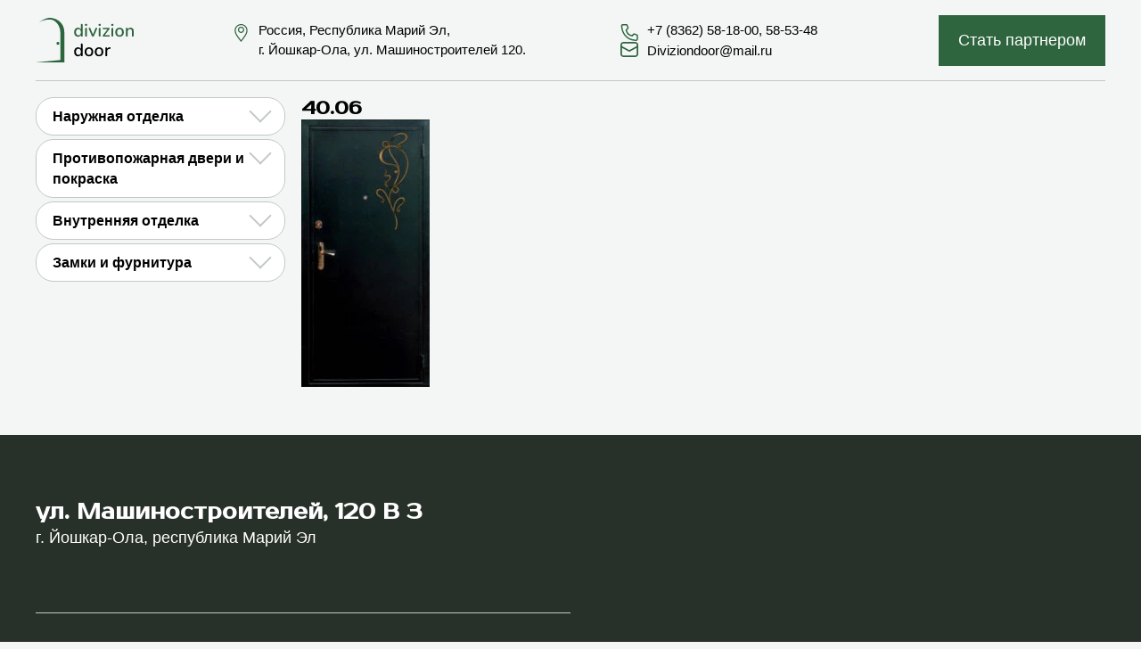

--- FILE ---
content_type: text/html; charset=UTF-8
request_url: https://diviziondoor.ru/products/40-06/
body_size: 6629
content:
<!DOCTYPE html>
<html lang="en">
<head>
    <meta charset="UTF-8">
    <meta http-equiv="X-UA-Compatible" content="IE=edge">
    <meta name="viewport" content="width=device-width, initial-scale=1.0">
    <meta name='robots' content='max-image-preview:large' />
<style id='wp-img-auto-sizes-contain-inline-css' type='text/css'>
img:is([sizes=auto i],[sizes^="auto," i]){contain-intrinsic-size:3000px 1500px}
/*# sourceURL=wp-img-auto-sizes-contain-inline-css */
</style>
<style id='classic-theme-styles-inline-css' type='text/css'>
/*! This file is auto-generated */
.wp-block-button__link{color:#fff;background-color:#32373c;border-radius:9999px;box-shadow:none;text-decoration:none;padding:calc(.667em + 2px) calc(1.333em + 2px);font-size:1.125em}.wp-block-file__button{background:#32373c;color:#fff;text-decoration:none}
/*# sourceURL=/wp-includes/css/classic-themes.min.css */
</style>
<link rel='stylesheet' id='contact-form-7-css' href='https://diviziondoor.ru/wp-content/plugins/contact-form-7/includes/css/styles.css?ver=5.5.6' type='text/css' media='all' />
<link rel='stylesheet' id='fonts-gooleapis-css' href='https://fonts.googleapis.com?ver=6.9' type='text/css' media='all' />
<link rel='stylesheet' id='fonts-gstatic-css' href='https://fonts.gstatic.com?ver=6.9' type='text/css' media='all' />
<link rel='stylesheet' id='font-Montserrat-css' href='https://fonts.googleapis.com/css2?family=Prosto+One&#038;display=swap&#038;ver=6.9' type='text/css' media='all' />
<link rel='stylesheet' id='reset-css' href='https://diviziondoor.ru/wp-content/themes/dd-lika/assets/styles/reset.css?ver=6.9' type='text/css' media='all' />
<link rel='stylesheet' id='style-css' href='https://diviziondoor.ru/wp-content/themes/dd-lika/assets/styles/styles.css?ver=0.0.0.0' type='text/css' media='all' />
<link rel='stylesheet' id='slick-css' href='https://diviziondoor.ru/wp-content/themes/dd-lika/assets/styles/slick.css?ver=6.9' type='text/css' media='all' />
<link rel='stylesheet' id='fancybox-css' href='https://diviziondoor.ru/wp-content/plugins/easy-fancybox/css/jquery.fancybox.min.css?ver=1.3.24' type='text/css' media='screen' />
<script type="text/javascript" src="https:////ajax.googleapis.com/ajax/libs/jquery/3.6.0/jquery.min.js?ver=6.9" id="jquery-js"></script>
<link rel="icon" href="https://diviziondoor.ru/wp-content/uploads/2022/04/cropped-favicon-32x32.png" sizes="32x32" />
<link rel="icon" href="https://diviziondoor.ru/wp-content/uploads/2022/04/cropped-favicon-192x192.png" sizes="192x192" />
<link rel="apple-touch-icon" href="https://diviziondoor.ru/wp-content/uploads/2022/04/cropped-favicon-180x180.png" />
<meta name="msapplication-TileImage" content="https://diviziondoor.ru/wp-content/uploads/2022/04/cropped-favicon-270x270.png" />
    <script>
        var WPJS = {};
        WPJS.siteUrl = 'https://diviziondoor.ru/wp-content/themes/dd-lika';
    </script>
    <title>Двери "Дивизион"</title>
<style id='global-styles-inline-css' type='text/css'>
:root{--wp--preset--aspect-ratio--square: 1;--wp--preset--aspect-ratio--4-3: 4/3;--wp--preset--aspect-ratio--3-4: 3/4;--wp--preset--aspect-ratio--3-2: 3/2;--wp--preset--aspect-ratio--2-3: 2/3;--wp--preset--aspect-ratio--16-9: 16/9;--wp--preset--aspect-ratio--9-16: 9/16;--wp--preset--color--black: #000000;--wp--preset--color--cyan-bluish-gray: #abb8c3;--wp--preset--color--white: #ffffff;--wp--preset--color--pale-pink: #f78da7;--wp--preset--color--vivid-red: #cf2e2e;--wp--preset--color--luminous-vivid-orange: #ff6900;--wp--preset--color--luminous-vivid-amber: #fcb900;--wp--preset--color--light-green-cyan: #7bdcb5;--wp--preset--color--vivid-green-cyan: #00d084;--wp--preset--color--pale-cyan-blue: #8ed1fc;--wp--preset--color--vivid-cyan-blue: #0693e3;--wp--preset--color--vivid-purple: #9b51e0;--wp--preset--gradient--vivid-cyan-blue-to-vivid-purple: linear-gradient(135deg,rgb(6,147,227) 0%,rgb(155,81,224) 100%);--wp--preset--gradient--light-green-cyan-to-vivid-green-cyan: linear-gradient(135deg,rgb(122,220,180) 0%,rgb(0,208,130) 100%);--wp--preset--gradient--luminous-vivid-amber-to-luminous-vivid-orange: linear-gradient(135deg,rgb(252,185,0) 0%,rgb(255,105,0) 100%);--wp--preset--gradient--luminous-vivid-orange-to-vivid-red: linear-gradient(135deg,rgb(255,105,0) 0%,rgb(207,46,46) 100%);--wp--preset--gradient--very-light-gray-to-cyan-bluish-gray: linear-gradient(135deg,rgb(238,238,238) 0%,rgb(169,184,195) 100%);--wp--preset--gradient--cool-to-warm-spectrum: linear-gradient(135deg,rgb(74,234,220) 0%,rgb(151,120,209) 20%,rgb(207,42,186) 40%,rgb(238,44,130) 60%,rgb(251,105,98) 80%,rgb(254,248,76) 100%);--wp--preset--gradient--blush-light-purple: linear-gradient(135deg,rgb(255,206,236) 0%,rgb(152,150,240) 100%);--wp--preset--gradient--blush-bordeaux: linear-gradient(135deg,rgb(254,205,165) 0%,rgb(254,45,45) 50%,rgb(107,0,62) 100%);--wp--preset--gradient--luminous-dusk: linear-gradient(135deg,rgb(255,203,112) 0%,rgb(199,81,192) 50%,rgb(65,88,208) 100%);--wp--preset--gradient--pale-ocean: linear-gradient(135deg,rgb(255,245,203) 0%,rgb(182,227,212) 50%,rgb(51,167,181) 100%);--wp--preset--gradient--electric-grass: linear-gradient(135deg,rgb(202,248,128) 0%,rgb(113,206,126) 100%);--wp--preset--gradient--midnight: linear-gradient(135deg,rgb(2,3,129) 0%,rgb(40,116,252) 100%);--wp--preset--font-size--small: 13px;--wp--preset--font-size--medium: 20px;--wp--preset--font-size--large: 36px;--wp--preset--font-size--x-large: 42px;--wp--preset--spacing--20: 0.44rem;--wp--preset--spacing--30: 0.67rem;--wp--preset--spacing--40: 1rem;--wp--preset--spacing--50: 1.5rem;--wp--preset--spacing--60: 2.25rem;--wp--preset--spacing--70: 3.38rem;--wp--preset--spacing--80: 5.06rem;--wp--preset--shadow--natural: 6px 6px 9px rgba(0, 0, 0, 0.2);--wp--preset--shadow--deep: 12px 12px 50px rgba(0, 0, 0, 0.4);--wp--preset--shadow--sharp: 6px 6px 0px rgba(0, 0, 0, 0.2);--wp--preset--shadow--outlined: 6px 6px 0px -3px rgb(255, 255, 255), 6px 6px rgb(0, 0, 0);--wp--preset--shadow--crisp: 6px 6px 0px rgb(0, 0, 0);}:where(.is-layout-flex){gap: 0.5em;}:where(.is-layout-grid){gap: 0.5em;}body .is-layout-flex{display: flex;}.is-layout-flex{flex-wrap: wrap;align-items: center;}.is-layout-flex > :is(*, div){margin: 0;}body .is-layout-grid{display: grid;}.is-layout-grid > :is(*, div){margin: 0;}:where(.wp-block-columns.is-layout-flex){gap: 2em;}:where(.wp-block-columns.is-layout-grid){gap: 2em;}:where(.wp-block-post-template.is-layout-flex){gap: 1.25em;}:where(.wp-block-post-template.is-layout-grid){gap: 1.25em;}.has-black-color{color: var(--wp--preset--color--black) !important;}.has-cyan-bluish-gray-color{color: var(--wp--preset--color--cyan-bluish-gray) !important;}.has-white-color{color: var(--wp--preset--color--white) !important;}.has-pale-pink-color{color: var(--wp--preset--color--pale-pink) !important;}.has-vivid-red-color{color: var(--wp--preset--color--vivid-red) !important;}.has-luminous-vivid-orange-color{color: var(--wp--preset--color--luminous-vivid-orange) !important;}.has-luminous-vivid-amber-color{color: var(--wp--preset--color--luminous-vivid-amber) !important;}.has-light-green-cyan-color{color: var(--wp--preset--color--light-green-cyan) !important;}.has-vivid-green-cyan-color{color: var(--wp--preset--color--vivid-green-cyan) !important;}.has-pale-cyan-blue-color{color: var(--wp--preset--color--pale-cyan-blue) !important;}.has-vivid-cyan-blue-color{color: var(--wp--preset--color--vivid-cyan-blue) !important;}.has-vivid-purple-color{color: var(--wp--preset--color--vivid-purple) !important;}.has-black-background-color{background-color: var(--wp--preset--color--black) !important;}.has-cyan-bluish-gray-background-color{background-color: var(--wp--preset--color--cyan-bluish-gray) !important;}.has-white-background-color{background-color: var(--wp--preset--color--white) !important;}.has-pale-pink-background-color{background-color: var(--wp--preset--color--pale-pink) !important;}.has-vivid-red-background-color{background-color: var(--wp--preset--color--vivid-red) !important;}.has-luminous-vivid-orange-background-color{background-color: var(--wp--preset--color--luminous-vivid-orange) !important;}.has-luminous-vivid-amber-background-color{background-color: var(--wp--preset--color--luminous-vivid-amber) !important;}.has-light-green-cyan-background-color{background-color: var(--wp--preset--color--light-green-cyan) !important;}.has-vivid-green-cyan-background-color{background-color: var(--wp--preset--color--vivid-green-cyan) !important;}.has-pale-cyan-blue-background-color{background-color: var(--wp--preset--color--pale-cyan-blue) !important;}.has-vivid-cyan-blue-background-color{background-color: var(--wp--preset--color--vivid-cyan-blue) !important;}.has-vivid-purple-background-color{background-color: var(--wp--preset--color--vivid-purple) !important;}.has-black-border-color{border-color: var(--wp--preset--color--black) !important;}.has-cyan-bluish-gray-border-color{border-color: var(--wp--preset--color--cyan-bluish-gray) !important;}.has-white-border-color{border-color: var(--wp--preset--color--white) !important;}.has-pale-pink-border-color{border-color: var(--wp--preset--color--pale-pink) !important;}.has-vivid-red-border-color{border-color: var(--wp--preset--color--vivid-red) !important;}.has-luminous-vivid-orange-border-color{border-color: var(--wp--preset--color--luminous-vivid-orange) !important;}.has-luminous-vivid-amber-border-color{border-color: var(--wp--preset--color--luminous-vivid-amber) !important;}.has-light-green-cyan-border-color{border-color: var(--wp--preset--color--light-green-cyan) !important;}.has-vivid-green-cyan-border-color{border-color: var(--wp--preset--color--vivid-green-cyan) !important;}.has-pale-cyan-blue-border-color{border-color: var(--wp--preset--color--pale-cyan-blue) !important;}.has-vivid-cyan-blue-border-color{border-color: var(--wp--preset--color--vivid-cyan-blue) !important;}.has-vivid-purple-border-color{border-color: var(--wp--preset--color--vivid-purple) !important;}.has-vivid-cyan-blue-to-vivid-purple-gradient-background{background: var(--wp--preset--gradient--vivid-cyan-blue-to-vivid-purple) !important;}.has-light-green-cyan-to-vivid-green-cyan-gradient-background{background: var(--wp--preset--gradient--light-green-cyan-to-vivid-green-cyan) !important;}.has-luminous-vivid-amber-to-luminous-vivid-orange-gradient-background{background: var(--wp--preset--gradient--luminous-vivid-amber-to-luminous-vivid-orange) !important;}.has-luminous-vivid-orange-to-vivid-red-gradient-background{background: var(--wp--preset--gradient--luminous-vivid-orange-to-vivid-red) !important;}.has-very-light-gray-to-cyan-bluish-gray-gradient-background{background: var(--wp--preset--gradient--very-light-gray-to-cyan-bluish-gray) !important;}.has-cool-to-warm-spectrum-gradient-background{background: var(--wp--preset--gradient--cool-to-warm-spectrum) !important;}.has-blush-light-purple-gradient-background{background: var(--wp--preset--gradient--blush-light-purple) !important;}.has-blush-bordeaux-gradient-background{background: var(--wp--preset--gradient--blush-bordeaux) !important;}.has-luminous-dusk-gradient-background{background: var(--wp--preset--gradient--luminous-dusk) !important;}.has-pale-ocean-gradient-background{background: var(--wp--preset--gradient--pale-ocean) !important;}.has-electric-grass-gradient-background{background: var(--wp--preset--gradient--electric-grass) !important;}.has-midnight-gradient-background{background: var(--wp--preset--gradient--midnight) !important;}.has-small-font-size{font-size: var(--wp--preset--font-size--small) !important;}.has-medium-font-size{font-size: var(--wp--preset--font-size--medium) !important;}.has-large-font-size{font-size: var(--wp--preset--font-size--large) !important;}.has-x-large-font-size{font-size: var(--wp--preset--font-size--x-large) !important;}
/*# sourceURL=global-styles-inline-css */
</style>
</head>
<body>
    <header>
        <div class="container">
            <div class="wrapper">
                <div class="header-contacts">
                    <div class="header-contacts__logo">
                        <a href="https://diviziondoor.ru">
                            <img class="lazy" data-src="https://diviziondoor.ru/wp-content/uploads/2022/06/logo_text.svg" alt="DD_logo">
                        </a>
                    </div>
                                            <div class="header-contacts__address">
                            <p class="small-text">Россия, Республика Марий Эл,<br>г.&nbsp;Йошкар-Ола, ул.&nbsp;Машиностроителей 120.</p>
                        </div>
                                        <div class="header-contacts__phone">
                        <ul>
                            <li class="small-text"><a href="tel:+78362581800">+7 (8362) 58-18-00</a><span>,</span><a href="tel:+78362585348"> 58-53-48</a></li>
                            <li class="small-text"><a href="mailto:">Diviziondoor@mail.ru </a></li>
                        </ul>
                    </div>
                    <div class="header-contacts__button-partner">
                        <button id="show-partnership-popup">
                            <a href="https://diviziondoor.ru/#parntersip">Стать партнером</a> 
                            	
                        </button>
                    </div>
                </div>
                <button class="menu-button" id="menu-button">
                    <span></span><span></span><span></span>
                </button>
                <div class="separator in-header"></div>
                            </div>
        </div>
        
    </header><main>
    <div class="container" id="category">
        <div class="wrapper">
            <div class="category-grid">
            <aside class="left-panel" id="left-panel">
    <div class="left-panel__wrapper">
                             
<aside class="left-menu">
    <menu class="catalog__menu">
                    <li>
            <input type="radio" name="expander" id="naruzhnaja-otdelka">
            <label for="naruzhnaja-otdelka">Наружная отделка</label>
                                <menu class="catalog__submenu">
                                            <li><a href="https://diviziondoor.ru/product-categories/dekorativnaja-otdelka-jelementami-lazernoj-rezki/">Декоративная отделка элементами лазерной резки</a></li>
                                            <li><a href="https://diviziondoor.ru/product-categories/dekorativnaja-otdelka-kovannymi-jelementami/">Декоративная отделка кованными элементами</a></li>
                                            <li><a href="https://diviziondoor.ru/product-categories/dekorativnaja-otdelka-metallom/">Декоративная отделка металлом</a></li>
                                            <li><a href="https://diviziondoor.ru/product-categories/dekorativnaja-otdelka-metallom-neo/">Декоративная отделка металлом NEO</a></li>
                                            <li><a href="https://diviziondoor.ru/product-categories/dekorativnaja-otdelka-s-jelementami-iz-nerzhavejushhej-stali/">Декоративная отделка с элементами из нержавеющей стали</a></li>
                                            <li><a href="https://diviziondoor.ru/product-categories/vitrazhi-i-steklopakety/">Витражи и стеклопакеты</a></li>
                                    </menu>
            </li>
                    <li>
            <input type="radio" name="expander" id="protivopozharnaja-dveri-i-pokraska">
            <label for="protivopozharnaja-dveri-i-pokraska">Противопожарная двери и покраска</label>
                                <menu class="catalog__submenu">
                                            <li><a href="https://diviziondoor.ru/product-categories/protivopozharnye-dveri-i-ljuki/">Противопожарные двери и люки</a></li>
                                            <li><a href="https://diviziondoor.ru/product-categories/vidy-polimerno-poroshkovyh-pokrytij/">Виды полимерно-порошковых покрытий</a></li>
                                    </menu>
            </li>
                    <li>
            <input type="radio" name="expander" id="vnutrennjaja-otdelka">
            <label for="vnutrennjaja-otdelka">Внутренняя отделка</label>
                                <menu class="catalog__submenu">
                                            <li><a href="https://diviziondoor.ru/product-categories/frezerovannye-paneli/">Фрезерованные панели</a></li>
                                            <li><a href="https://diviziondoor.ru/product-categories/frezerovannye-paneli-dominica/">Фрезерованные панели «Dominica»</a></li>
                                            <li><a href="https://diviziondoor.ru/product-categories/frezerovannye-paneli-favorite/">Фрезерованные панели «Favorite»</a></li>
                                            <li><a href="https://diviziondoor.ru/product-categories/frezerovannye-paneli-intro/">Фрезерованные панели «Intro»</a></li>
                                            <li><a href="https://diviziondoor.ru/product-categories/frezerovannye-paneli-wales/">Фрезерованные панели «Wales»</a></li>
                                            <li><a href="https://diviziondoor.ru/product-categories/paneli-alfa/">Панели «Альфа»</a></li>
                                            <li><a href="https://diviziondoor.ru/product-categories/paneli-mdf/">Панели МДФ</a></li>
                                            <li><a href="https://diviziondoor.ru/product-categories/paneli-plastikovye/">Панели пластиковые</a></li>
                                            <li><a href="https://diviziondoor.ru/product-categories/paneli-s-moldingom/">Панели с молдингом</a></li>
                                            <li><a href="https://diviziondoor.ru/product-categories/paneli-s-zerkalami/">Панели с зеркалами</a></li>
                                            <li><a href="https://diviziondoor.ru/product-categories/paneli-sbornye/">Панели сборные</a></li>
                                            <li><a href="https://diviziondoor.ru/product-categories/paneli-sbornye-concept/">Панели сборные «Concept»</a></li>
                                            <li><a href="https://diviziondoor.ru/product-categories/paneli-sbornye-grand/">Панели сборные «Grand»</a></li>
                                            <li><a href="https://diviziondoor.ru/product-categories/paneli-sbornye-modum/">Панели сборные «Modum»</a></li>
                                            <li><a href="https://diviziondoor.ru/product-categories/paneli-sbornye-prime/">Панели сборные «Prime»</a></li>
                                            <li><a href="https://diviziondoor.ru/product-categories/paneli-sbornye-serija-f/">Панели сборные «Серия F»</a></li>
                                    </menu>
            </li>
                    <li>
            <input type="radio" name="expander" id="zamki-i-furnitura">
            <label for="zamki-i-furnitura">Замки и фурнитура</label>
                                <menu class="catalog__submenu">
                                            <li><a href="https://diviziondoor.ru/product-categories/broneplastiny-i-nakladki/">Бронепластины и накладки</a></li>
                                            <li><a href="https://diviziondoor.ru/product-categories/cilindrovye-mehanizmy/">Цилиндровые механизмы</a></li>
                                            <li><a href="https://diviziondoor.ru/product-categories/ruchki/">Ручки</a></li>
                                            <li><a href="https://diviziondoor.ru/product-categories/sekrety-glazki-zadvizhki/">Секреты, глазки, задвижки</a></li>
                                            <li><a href="https://diviziondoor.ru/product-categories/zamki/">Замки</a></li>
                                    </menu>
            </li>
            </menu>
</aside>                <div class="separator in-left-panel"></div>
                        <div class="header-contacts__address">
                    <p class="small-text">Россия, Республика Марий Эл,<br>г.&nbsp;Йошкар-Ола, ул.&nbsp;Машиностроителей 120.</p>
                </div>
                        <div class="separator in-left-panel"></div>
            <div class="header-contacts__phone">
                <ul>
                    <li class="small-text"><a href="tel:+78362581800">+7 (8362) 58-18-00</a><span>,</span><a href="tel:+78362585348"> 58-53-48</a></li>
                    <li class="small-text"><a href="tel:+79371133495">+7 (937) 113-34-95</a></li>
                    <li class="small-text"><a href="mailto:">Diviziondoor@mail.ru </a></li>
                </ul>
            </div>
            <div class="header-contacts__button-partner">
                <button id="show-partnership-popup">Стать партнером</button>
            </div>
    </div>
</aside>                <aside>
                    <h4>
                        40.06                    </h4>
                    <div class="product-content">
                        <a href="https://diviziondoor.ru/wp-content/uploads/2022/11/40.06.jpg"><img id="img" class="lazy" data-src="https://diviziondoor.ru/wp-content/uploads-webpc/uploads/2022/11/40.06-144x300.jpg.webp" data-src-replace-webp="https://diviziondoor.ru/wp-content/uploads/2022/11/40.06-144x300.jpg" alt="40.06"></div></a>
                </aside>
            </div>
        </div>
    </div>
</main>
<footer>
        <div class="container">
            <div class="wrapper">
                <div class="footer-grid">
                        <div class="footer-contacts__address">
                            <h3>ул. Машиностроителей, 120 B 3</h3>
                            <p>г. Йошкар-Ола, республика Марий Эл</p>
                        </div>
                        <div class="separator in-footer"></div>
                        <div class="footer-contacts__phone">
                            <h3>+7 (8362) 58-18-00, 58-53-48</h3>
                            
                            <div class="footer-contacts__social">
                                <ul>
                                    <li><a href=""></a></li>
                                    <li><a href=""></a></li>
                                    <li><a href=""></a></li>
                                </ul>
                            </div>
                        </div>
                        <div class="footer-contacts__map-wrapper" style="width: 100%; height: 400px">
                            <div class="footer-contacts__map" id="ymap" style="height: 100%" data-cordinates="56.626604, 47.829108" data-address="Россия, Республика Марий Эл,<br>г.&nbsp;Йошкар-Ола, ул.&nbsp;Машиностроителей 120."></div>  
                        </div>
                    <div class="separator in-footer"></div>
                    <div class="footer__logo">
                    <a href="https://diviziondoor.ru">
                            <img class="lazy" data-src="https://diviziondoor.ru/wp-content/uploads/2022/06/footer_logo.svg" alt="DD_logo">
                        </a>
                        <a href="mailto:">Diviziondoor@mail.ru </a>
                    </div>
                    <div class="footer__links">
                        <div class="confidential">
                            <a href="https://diviziondoor.ru/politika-konfidencialnosti/">Политика конфиденциальности</a>
                            <a href="https://diviziondoor.ru/polzovatelskoe-soglashenie">Пользовательское соглашение</a>
                        </div>
                        <div class="copyright">
                            <p>©&nbsp;2022&nbsp;DIVIZIONDOOR</p>
                            <!--<p>Дизайн ООО «Лика»</p>-->
                        </div>
                    </div>
                </div>
            </div>
        </div>
    </footer>
    <script type="speculationrules">
{"prefetch":[{"source":"document","where":{"and":[{"href_matches":"/*"},{"not":{"href_matches":["/wp-*.php","/wp-admin/*","/wp-content/uploads/*","/wp-content/*","/wp-content/plugins/*","/wp-content/themes/dd-lika/*","/*\\?(.+)"]}},{"not":{"selector_matches":"a[rel~=\"nofollow\"]"}},{"not":{"selector_matches":".no-prefetch, .no-prefetch a"}}]},"eagerness":"conservative"}]}
</script>
<script type="text/javascript" src="https://diviziondoor.ru/wp-includes/js/dist/vendor/wp-polyfill.min.js?ver=3.15.0" id="wp-polyfill-js"></script>
<script type="text/javascript" id="contact-form-7-js-extra">
/* <![CDATA[ */
var wpcf7 = {"api":{"root":"https://diviziondoor.ru/wp-json/","namespace":"contact-form-7/v1"}};
//# sourceURL=contact-form-7-js-extra
/* ]]> */
</script>
<script type="text/javascript" src="https://diviziondoor.ru/wp-content/plugins/contact-form-7/includes/js/index.js?ver=5.5.6" id="contact-form-7-js"></script>
<script type="text/javascript" src="https://cdn.jsdelivr.net/npm/vanilla-lazyload@17.7.0/dist/lazyload.min.js?ver=null" id="lazy-load-js"></script>
<script type="text/javascript" src="https://diviziondoor.ru/wp-content/themes/dd-lika/assets/scripts/slick.min.js?ver=null" id="slick-js"></script>
<script type="text/javascript" src="https://diviziondoor.ru/wp-content/themes/dd-lika/assets/scripts/main.js?ver=0.0.0.0" id="main-js"></script>
<script type="text/javascript" src="https://diviziondoor.ru/wp-content/plugins/easy-fancybox/js/jquery.fancybox.min.js?ver=1.3.24" id="jquery-fancybox-js"></script>
<script type="text/javascript" id="jquery-fancybox-js-after">
/* <![CDATA[ */
var fb_timeout, fb_opts={'overlayShow':true,'hideOnOverlayClick':true,'showCloseButton':true,'margin':20,'centerOnScroll':false,'enableEscapeButton':true,'autoScale':true };
if(typeof easy_fancybox_handler==='undefined'){
var easy_fancybox_handler=function(){
jQuery('.nofancybox,a.wp-block-file__button,a.pin-it-button,a[href*="pinterest.com/pin/create"],a[href*="facebook.com/share"],a[href*="twitter.com/share"]').addClass('nolightbox');
/* IMG */
var fb_IMG_select='a[href*=".jpg"]:not(.nolightbox,li.nolightbox>a),area[href*=".jpg"]:not(.nolightbox),a[href*=".jpeg"]:not(.nolightbox,li.nolightbox>a),area[href*=".jpeg"]:not(.nolightbox),a[href*=".png"]:not(.nolightbox,li.nolightbox>a),area[href*=".png"]:not(.nolightbox),a[href*=".webp"]:not(.nolightbox,li.nolightbox>a),area[href*=".webp"]:not(.nolightbox)';
jQuery(fb_IMG_select).addClass('fancybox image');
var fb_IMG_sections=jQuery('.gallery,.wp-block-gallery,.tiled-gallery,.wp-block-jetpack-tiled-gallery');
fb_IMG_sections.each(function(){jQuery(this).find(fb_IMG_select).attr('rel','gallery-'+fb_IMG_sections.index(this));});
jQuery('a.fancybox,area.fancybox,li.fancybox a').each(function(){jQuery(this).fancybox(jQuery.extend({},fb_opts,{'transitionIn':'elastic','easingIn':'easeOutBack','transitionOut':'elastic','easingOut':'easeInBack','opacity':false,'hideOnContentClick':false,'titleShow':true,'titlePosition':'over','titleFromAlt':true,'showNavArrows':true,'enableKeyboardNav':true,'cyclic':false}))});};
jQuery('a.fancybox-close').on('click',function(e){e.preventDefault();jQuery.fancybox.close()});
};
var easy_fancybox_auto=function(){setTimeout(function(){jQuery('#fancybox-auto').trigger('click')},1000);};
jQuery(easy_fancybox_handler);jQuery(document).on('post-load',easy_fancybox_handler);
jQuery(easy_fancybox_auto);
//# sourceURL=jquery-fancybox-js-after
/* ]]> */
</script>
<script type="text/javascript" src="https://diviziondoor.ru/wp-content/plugins/easy-fancybox/js/jquery.easing.min.js?ver=1.4.1" id="jquery-easing-js"></script>
<script type="text/javascript" src="https://diviziondoor.ru/wp-content/plugins/easy-fancybox/js/jquery.mousewheel.min.js?ver=3.1.13" id="jquery-mousewheel-js"></script>
</body>
</html>

--- FILE ---
content_type: text/css
request_url: https://diviziondoor.ru/wp-content/themes/dd-lika/assets/styles/styles.css?ver=0.0.0.0
body_size: 10816
content:
*, *:before, *:after {
  -webkit-box-sizing: border-box;
          box-sizing: border-box;
}

body, html {
  background-color: #F3F6F5;
  width: 100%;
  overflow-x: hidden;
  overflow-y: auto;
  font-family: "Inter", sans-serif;
  font-size: 18px;
  color: black;
  line-height: 130%;
}

.container {
  width: 100%;
  height: 100%;
  display: -webkit-box;
  display: -ms-flexbox;
  display: flex;
  -webkit-box-pack: center;
      -ms-flex-pack: center;
          justify-content: center;
}

.container .wrapper {
  width: 100%;
  height: 100%;
  max-width: 1366px;
  padding: 0 40px;
  position: relative;
}

h1, h2, h3, h4 {
  font-family: "Prosto One", cursive;
  font-weight: 600;
  line-height: 130%;
}

h1 {
  font-size: 2rem;
}

h2 {
  font-size: 1.78rem;
  color: #2E653E;
}

h3 {
  font-size: 1.333rem;
}

h4 {
  font-size: 1.111rem;
}

button, input, a, p, b, i {
  font-family: "Inter", sans-serif;
  line-height: 150%;
}

.small-text {
  font-size: 0.83rem;
}

.colored-text {
  color: #2E653E;
}

.separator {
  width: 100%;
  height: 1px;
  background-color: #C2C9C3;
}

section {
  padding: 2rem 0;
}

.pagination .nav-links {
  display: -webkit-box;
  display: -ms-flexbox;
  display: flex;
  padding: 1rem 0;
  padding-bottom: 0 !important;
  -webkit-box-pack: center;
      -ms-flex-pack: center;
          justify-content: center;
  -webkit-box-align: center;
      -ms-flex-align: center;
          align-items: center;
}

.pagination .nav-links .page-numbers {
  text-decoration: none;
  display: -webkit-box;
  display: -ms-flexbox;
  display: flex;
  -webkit-box-pack: center;
      -ms-flex-pack: center;
          justify-content: center;
  -webkit-box-align: center;
      -ms-flex-align: center;
          align-items: center;
  color: black;
  width: 32px;
  height: 32px;
  border: 1px solid transparent;
  border-radius: 50%;
  margin: 0 2px;
  -webkit-transition: all .1s ease-in;
  transition: all .1s ease-in;
}

.pagination .nav-links .page-numbers:hover {
  border: 1px solid #2E653E;
}

.pagination .nav-links .page-numbers.current {
  background-color: #2E653E;
  color: white;
}

header .header-contacts {
  display: -webkit-box;
  display: -ms-flexbox;
  display: flex;
  -webkit-box-pack: justify;
      -ms-flex-pack: justify;
          justify-content: space-between;
  -webkit-box-align: center;
      -ms-flex-align: center;
          align-items: center;
  height: 90px;
  position: relative;
}

header .header-contacts .header-contacts__address {
  position: relative;
}

header .header-contacts .header-contacts__address:before {
  content: "";
  display: block;
  position: absolute;
  background-image: url("../images/icons/map_pin.svg");
  width: 20px;
  height: 20px;
  background-repeat: no-repeat;
  background-position: 50% 50%;
  background-size: contain;
  top: 4px;
  right: 100%;
  -webkit-transform: translateX(-50%);
          transform: translateX(-50%);
}

header .header-contacts .header-contacts__phone ul li {
  position: relative;
}

header .header-contacts .header-contacts__phone ul li:first-child:before {
  content: "";
  display: block;
  position: absolute;
  background-image: url("../images/icons/phone.svg");
  width: 20px;
  height: 20px;
  background-repeat: no-repeat;
  background-position: 50% 50%;
  background-size: contain;
  top: 4px;
  right: 100%;
  -webkit-transform: translateX(-50%);
          transform: translateX(-50%);
}

header .header-contacts .header-contacts__phone ul li:last-child:before {
  content: "";
  display: block;
  position: absolute;
  background-image: url("../images/icons/mail.svg");
  width: 20px;
  height: 20px;
  background-repeat: no-repeat;
  background-position: 50% 50%;
  background-size: contain;
  right: 100%;
  -webkit-transform: translateX(-50%);
          transform: translateX(-50%);
}

header .header-contacts .header-contacts__phone ul li a {
  text-decoration: none;
  position: relative;
  color: inherit;
}

header .header-contacts .header-contacts__button-partner button {
  background-color: #2E653E;
  padding: 15px 22px;
  font-family: "Inter", sans-serif;
  color: white;
  border: 0;
  outline: none;
  -webkit-transition: all .1s linear;
  transition: all .1s linear;
}

header .header-contacts .header-contacts__button-partner button:hover {
  background-color: #344136;
}

header .header-contacts .header-contacts__button-partner a {
	color: white;
    text-decoration: none;
}

header .menu-button {
  display: none;
  width: 32px;
  height: 32px;
  padding: 1px;
  -webkit-box-orient: vertical;
  -webkit-box-direction: normal;
      -ms-flex-direction: column;
          flex-direction: column;
  -webkit-box-align: start;
      -ms-flex-align: start;
          align-items: flex-start;
  -webkit-box-pack: space-evenly;
      -ms-flex-pack: space-evenly;
          justify-content: space-evenly;
  border: 0;
  background-color: transparent;
  outline: none;
}

header .menu-button span {
  height: 2px;
  width: 100%;
  background-color: black;
}

header .menu-button span:first-child, header .menu-button span:last-child {
  width: 80%;
}

header nav {
  display: -webkit-box;
  display: -ms-flexbox;
  display: flex;
  width: 100%;
  -webkit-box-align: center;
      -ms-flex-align: center;
          align-items: center;
  height: 90px;
  /* Catalog styles ends here */
  /* Catalog styles ends here */
}

header nav .catalog {
  display: -webkit-box;
  display: -ms-flexbox;
  display: flex;
}

header nav .catalog > li {
  cursor: default !important;
}

header nav .catalog li {
  position: relative;
  display: block;
  opacity: 0;
  cursor: pointer;
}

header nav .catalog li button {
  background-color: #2E653E;
  color: white;
  font-family: "Inter", sans-serif;
  border-radius: 30px;
  border: 0;
  outline: none;
  padding: 15px 22px;
  padding-right: 50px;
  display: -webkit-box;
  display: -ms-flexbox;
  display: flex;
  -webkit-box-align: center;
      -ms-flex-align: center;
          align-items: center;
  -webkit-transition: all .1s linear;
  transition: all .1s linear;
  position: relative;
  cursor: default;
}

header nav .catalog li button:after {
  content: '';
  display: block;
  position: absolute;
  border: 7px solid transparent;
  border-top: 7px solid white;
  -webkit-transform: rotate(0);
          transform: rotate(0);
  -webkit-transition: all .3s ease-in;
  transition: all .3s ease-in;
  right: 25px;
  top: 47%;
}

header nav .catalog li > menu {
  position: absolute;
  pointer-events: none;
  z-index: 999;
}

header nav .catalog li a {
  display: block;
  white-space: normal;
  background: #283129;
  font-size: 14px;
  color: #F2C94C;
  min-width: 220px;
  -webkit-transition: background 0.5s, color 0.5s, -webkit-transform 0.5s;
  transition: background 0.5s, color 0.5s, -webkit-transform 0.5s;
  transition: background 0.5s, color 0.5s, transform 0.5s;
  transition: background 0.5s, color 0.5s, transform 0.5s, -webkit-transform 0.5s;
  padding: 10px 20px;
  padding-right: 30px;
  margin-bottom: 1px;
  position: relative;
  text-decoration: none;
}

header nav .catalog li a:hover:before {
  content: '';
  top: 0;
  left: 0;
  position: absolute;
  background: rgba(0, 0, 0, 0.2);
  width: 100%;
  height: 100%;
}

header nav .catalog li:hover button {
  background-color: #344136;
}

header nav .catalog li:hover button:after {
  -webkit-transform: rotate(180deg) translateY(7px);
          transform: rotate(180deg) translateY(7px);
}

header nav .catalog li:hover > menu {
  pointer-events: initial;
}

header nav .catalog li:hover > menu > li {
  opacity: 1;
}

header nav .catalog li > menu > li > a + menu:after {
  content: '';
  position: absolute;
  border: 5px solid transparent;
  border-left: 6px solid #F2C94C;
  top: 16px;
  left: -20px;
  -webkit-transition: opacity 0.6, -webkit-transform 0s;
  transition: opacity 0.6, -webkit-transform 0s;
  transition: opacity 0.6, transform 0s;
  transition: opacity 0.6, transform 0s, -webkit-transform 0s;
}

header nav .catalog li > menu > li > menu > li {
  -webkit-transition: opacity 0.6s, -webkit-transform 0.6s;
  transition: opacity 0.6s, -webkit-transform 0.6s;
  transition: transform 0.6s, opacity 0.6s;
  transition: transform 0.6s, opacity 0.6s, -webkit-transform 0.6s;
  -webkit-transform: translateX(195px) translateY(0%);
          transform: translateX(195px) translateY(0%);
  opacity: 0;
}

header nav .catalog li > menu > li:hover > menu > li,
header nav .catalog li > menu > li.hover > menu > li {
  -webkit-transform: translateX(0) translateY(0%);
          transform: translateX(0) translateY(0%);
  opacity: 1;
}

header nav .catalog:hover > li {
  opacity: 1;
}

header nav .catalog > li {
  pointer-events: all;
  opacity: 1;
}

header nav .catalog > li li menu {
  -webkit-transform: translateX(100%);
          transform: translateX(100%);
  top: 0;
  right: 0;
}

header nav .catalog > li > a + menu:after {
  content: '';
  position: absolute;
  border: 10px solid transparent;
  border-top: 10px solid white;
  left: 12px;
  top: -40px;
}

header nav .catalog > li > menu > li {
  -webkit-transition: opacity 0.6s, -webkit-transform 0.6s;
  transition: opacity 0.6s, -webkit-transform 0.6s;
  transition: transform 0.6s, opacity 0.6s;
  transition: transform 0.6s, opacity 0.6s, -webkit-transform 0.6s;
  -webkit-transform: translateY(150%);
          transform: translateY(150%);
  opacity: 0;
}

header nav .catalog > li:hover > menu > li,
header nav .catalog > li.hover > menu > li {
  -webkit-transform: translateY(0%);
          transform: translateY(0%);
  opacity: 1;
}

header nav ul {
  display: -webkit-box;
  display: -ms-flexbox;
  display: flex;
  width: 100%;
  -ms-flex-pack: distribute;
      justify-content: space-around;
  -webkit-box-align: center;
      -ms-flex-align: center;
          align-items: center;
}

header nav ul li {
  position: relative;
  opacity: 1;
}

header nav ul li .catalog-button span {
  display: block;
  position: relative;
  width: 18px;
  height: 2px;
  border-radius: 1px;
  background-color: white;
}

header nav ul li .catalog-button span:before {
  content: "";
  display: block;
  width: 70%;
  height: 2px;
  border-radius: 1px;
  background-color: white;
  position: absolute;
  top: 50%;
  -webkit-transform: translateY(-6px);
          transform: translateY(-6px);
}

header nav ul li .catalog-button span:after {
  content: "";
  display: block;
  width: 70%;
  height: 2px;
  border-radius: 1px;
  background-color: white;
  position: absolute;
  top: 50%;
  -webkit-transform: translateY(4px);
          transform: translateY(4px);
}

header nav ul li .catalog-button:hover {
  background-color: #344136;
}

header nav ul li a {
  text-decoration: none;
  position: relative;
  color: inherit;
}

header nav ul li a::before {
  content: "";
  display: block;
  position: absolute;
  width: 100%;
  height: 1px;
  background-color: black;
  top: 100%;
  -webkit-transform: scaleX(0);
          transform: scaleX(0);
  -webkit-transition: -webkit-transform .1s linear;
  transition: -webkit-transform .1s linear;
  transition: transform .1s linear;
  transition: transform .1s linear, -webkit-transform .1s linear;
}

header nav ul li a:hover:before {
  -webkit-transform: scaleX(1);
          transform: scaleX(1);
}

header nav ul li:last-child:before {
  content: '';
  display: block;
  position: absolute;
  width: 32px;
  height: 32px;
  background-image: url(../images/icons/stock.svg);
  top: 50%;
  right: 100%;
  -webkit-transform: translate(-25%, -50%);
          transform: translate(-25%, -50%);
}

main .left-panel {
  display: none;
  height: 100vh;
  position: fixed;
  background-color: #CDD2CF;
  top: 0;
  left: 0;
  -webkit-transform: translate(-110%, 0%);
          transform: translate(-110%, 0%);
  -webkit-transition: all .3s ease-out;
  transition: all .3s ease-out;
  z-index: 9999;
  width: 100%;
  max-width: 320px;
  padding: 1rem;
  overflow-y: auto;
  -webkit-box-shadow: 0 0 4px 4px rgba(0, 51, 13, 0.2);
          box-shadow: 0 0 4px 4px rgba(0, 51, 13, 0.2);
}

main .left-panel::before {
  content: '\00D7';
  position: -webkit-sticky;
  position: sticky;
  left: 100%;
  top: 0;
  -webkit-transform: translate(-10px, -15px);
          transform: translate(-10px, -15px);
  display: block;
  width: 0px;
  height: 28px;
  font-size: 28px;
  cursor: pointer;
}

main .left-panel .menu-list a {
  color: #283129;
  text-decoration: none;
}

main .left-panel .in-left-panel {
  background-color: #344136;
}

main .left-panel .left-panel__wrapper {
  display: -ms-grid;
  display: grid;
  -ms-grid-rows: 1fr auto auto auto auto auto;
      grid-template-rows: 1fr auto auto auto auto auto;
}

main .left-panel .left-panel__wrapper .header-contacts__address, main .left-panel .left-panel__wrapper .header-contacts__phone {
  padding: 1rem 0;
}

main .left-panel .left-panel__wrapper .header-contacts__address a, main .left-panel .left-panel__wrapper .header-contacts__phone a {
  color: black;
  text-decoration: none;
}

main .left-panel .left-panel__wrapper .header-contacts__button-partner button {
  background-color: #2E653E;
  padding: 15px 22px;
  font-family: "Inter", sans-serif;
  color: white;
  border: 0;
  outline: none;
  -webkit-transition: all .1s linear;
  transition: all .1s linear;
}

main .left-panel .left-panel__wrapper .header-contacts__button-partner button:hover {
  background-color: #344136;
}

main #main-slider {
  padding: 0;
}

main #main-slider .wrapper {
  position: relative;
}

main .main-slider {
  border: 1px solid #C2C9C3;
  display: -ms-grid;
  display: grid;
  -ms-grid-columns: 1fr 1fr;
      grid-template-columns: 1fr 1fr;
  padding: 0 3rem;
  width: 100%;
  border-radius: 40px;
  -webkit-box-align: stretch;
      -ms-flex-align: stretch;
          align-items: stretch;
  position: relative;
  height: 660px;
  background: #edf2ef;
  background: -webkit-gradient(linear, left top, right top, color-stop(20%, #edf2ef), color-stop(20%, #f3f5ef));
  background: linear-gradient(90deg, #edf2ef 20%, #f3f5ef 20%);
}

main .main-slider .text-slider {
  padding-top: 7rem;
  display: -webkit-box;
  display: -ms-flexbox;
  display: flex;
  -webkit-box-orient: vertical;
  -webkit-box-direction: normal;
      -ms-flex-direction: column;
          flex-direction: column;
  height: 100%;
  min-height: 0;
  width: 100%;
  max-width: 585px;
  min-width: 0;
  position: unset !important;
}

main .main-slider .text-slider div > h1 {
  margin-bottom: 2rem;
}

main .main-slider .text-slider a {
  text-decoration: none;
  cursor: pointer;
  display: -webkit-box;
  display: -ms-flexbox;
  display: flex;
  -webkit-box-align: center;
      -ms-flex-align: center;
          align-items: center;
  color: black;
}

main .main-slider .text-slider a span {
  width: 48px;
  height: 48px;
  border-radius: 50%;
  background: #2E653E;
  position: relative;
  display: block;
  margin-left: .5rem;
}

main .main-slider .text-slider a span:before {
  content: '';
  display: block;
  position: absolute;
  background-image: url(../images/icons/arrow.svg);
  background-size: contain;
  background-position: 50% 50%;
  background-repeat: no-repeat;
  width: 30px;
  height: 30px;
  top: 50%;
  left: 50%;
  -webkit-transform: translate(-50%, -50%);
          transform: translate(-50%, -50%);
}

main .main-slider .text-slider.slick-slider {
  position: inherit;
}

main .main-slider .text-slider.slick-slider .slick-list .slick-track {
  display: -webkit-box;
  display: -ms-flexbox;
  display: flex;
}

main .main-slider .text-slider .slick-arrow {
  position: absolute;
  top: 50%;
  -webkit-transform: translateY(-50%);
          transform: translateY(-50%);
  width: 40px;
  height: 40px;
  background-color: #F3F6F5;
  border-radius: 50%;
  border: 1px solid #C2C9C3;
  font-size: 0;
  line-height: 0;
  outline: none;
  -webkit-transition: all .1s linear;
  transition: all .1s linear;
}

main .main-slider .text-slider .slick-arrow:before {
  content: '';
  display: block;
  position: absolute;
  border-top: 2px solid #C2C9C3;
  border-left: 2px solid #C2C9C3;
  width: 14px;
  height: 14px;
  top: 50%;
  left: 56%;
  -webkit-transform: translate(-50%, -50%) rotate(-45deg);
          transform: translate(-50%, -50%) rotate(-45deg);
  -webkit-transition: all .1s linear;
  transition: all .1s linear;
}

main .main-slider .text-slider .slick-arrow:hover {
  border-color: #2E653E;
}

main .main-slider .text-slider .slick-arrow:hover:before {
  border-top-color: #2E653E;
  border-left-color: #2E653E;
}

main .main-slider .text-slider .slick-arrow.slick-prev {
  left: 0;
  -webkit-transform: translateX(-50%);
          transform: translateX(-50%);
}

main .main-slider .text-slider .slick-arrow.slick-next {
  right: 0;
  -webkit-transform: translateX(50%);
          transform: translateX(50%);
}

main .main-slider .text-slider .slick-arrow.slick-next:before {
  top: 50%;
  left: 45%;
  -webkit-transform: translate(-50%, -50%) rotate(135deg);
          transform: translate(-50%, -50%) rotate(135deg);
}

main .main-slider .text-slider .slick-dots {
  list-style: none;
  display: -webkit-box;
  display: -ms-flexbox;
  display: flex;
  width: 60px;
  -webkit-box-pack: justify;
      -ms-flex-pack: justify;
          justify-content: space-between;
  margin-top: 2rem;
}

main .main-slider .text-slider .slick-dots li button {
  width: 16px;
  height: 16px;
  border: 2px solid #2E653E;
  border-radius: 50%;
  background-color: transparent;
  -webkit-transition: all .1s ease-in;
  transition: all .1s ease-in;
  font-size: 0;
}

main .main-slider .text-slider .slick-dots li button:hover {
  background-color: #344136;
  border-color: #344136;
}

main .main-slider .text-slider .slick-dots li.slick-active button {
  background-color: #2E653E;
  border-color: #2E653E;
}

main .main-slider .image-slider {
  display: -webkit-box;
  display: -ms-flexbox;
  display: flex;
  height: 100%;
  min-height: 0;
  width: 100%;
  max-width: 585px;
  min-width: 0;
  position: relative;
}

main .main-slider .image-slider:before {
  position: absolute;
  content: '';
  width: 90%;
  height: 90%;
  background-image: url("../images/icons/ellipse.svg");
  background-size: contain;
  background-position: 50% 50%;
  background-repeat: no-repeat;
  top: 50%;
  left: 50%;
  -webkit-transform: translate(-50%, -50%);
          transform: translate(-50%, -50%);
}

main .main-slider .image-slider svg {
  display: inline-block;
  position: absolute;
  bottom: 0;
  left: 0;
  -webkit-transform: translate(10%, -5%);
          transform: translate(10%, -5%);
  z-index: 9;
  max-width: 530px;
}

main .main-slider .image-slider circle {
  fill: #2E653E;
  opacity: 0.1;
}

main .main-slider .image-slider figure {
  position: relative;
  display: -webkit-box;
  display: -ms-flexbox;
  display: flex;
  -webkit-box-align: end;
      -ms-flex-align: end;
          align-items: flex-end;
  width: 100%;
  height: 100%;
}

main .main-slider .image-slider figure img {
  width: 100%;
  max-width: 535px;
  height: auto;
  z-index: 99;
  bottom: 0;
}

main .main-slider .image-slider figure figcaption {
  position: absolute;
  z-index: 999;
  background-color: white;
  padding: 10px 20px;
  bottom: 2rem;
  left: 0;
  -webkit-box-shadow: 0px 0px 3px 3px rgba(52, 65, 54, 0.08);
  box-shadow: 0px 0px 3px 3px rgba(52, 65, 54, 0.08);
}

main .main-slider .image-slider figure figcaption:before {
  content: '';
  display: block;
  position: absolute;
  left: 0;
  top: 0;
  height: 100%;
  width: 2px;
  background: #2E653E;
}

main .main-slider .image-slider.slick-slider {
  position: relative;
}

main .main-slider .image-slider.slick-slider .slick-list {
  display: -webkit-box;
  display: -ms-flexbox;
  display: flex;
}

main .main-slider .image-slider.slick-slider .slick-list .slick-track {
  display: -webkit-box;
  display: -ms-flexbox;
  display: flex;
}

main .benefits {
  display: -ms-grid;
  display: grid;
  -ms-grid-columns: (minmax(150px, 1fr))[auto-fit];
      grid-template-columns: repeat(auto-fit, minmax(150px, 1fr));
}

main .benefits__item {
  display: -webkit-box;
  display: -ms-flexbox;
  display: flex;
}

main .benefits__item img {
  width: 48px;
  height: 48px;
  -ms-flex-item-align: center;
      -ms-grid-row-align: center;
      align-self: center;
  -webkit-transform: translateY(-10px);
          transform: translateY(-10px);
}

main .benefits__item .details {
  padding-left: 10px;
}

main .benefits__item .details p {
  font-size: 15px;
  line-height: 130%;
}

main .about-grid {
  display: -ms-grid;
  display: grid;
  -ms-grid-rows: auto auto;
      grid-template-rows: auto auto;
  grid-row-gap: 1rem;
  padding-top: 1rem;
}

main .about-grid__text {
  display: -ms-grid;
  display: grid;
  -ms-grid-columns: 1fr 1fr;
      grid-template-columns: 1fr 1fr;
  grid-column-gap: 1rem;
  width: 100%;
}

main .about-grid__text .text-wrapper {
  display: -ms-grid;
  display: grid;
  -ms-grid-columns: 1fr auto;
      grid-template-columns: 1fr auto;
  grid-column-gap: 1rem;
}

main .about-grid__text .text-wrapper ul {
  max-width: 200px;
}

main .about-grid__text .text-wrapper ul li {
  margin-bottom: 2rem;
}

main .about-grid__text .text-wrapper strong {
  font-weight: 600;
}

main .about-grid__text img {
  width: 100%;
  height: auto;
  border: 1px solid #C2C9C3;
  border-top-right-radius: 40px;
}

main .about-grid__text:nth-child(2) {
  -webkit-box-align: center;
      -ms-flex-align: center;
          align-items: center;
}

main .about-grid__text:nth-child(2) .text-wrapper {
  -ms-grid-column: 2;
  grid-column: 2;
  position: relative;
  z-index: 10;
}

main .about-grid__text:nth-child(2) .text-wrapper:after {
  content: '';
  position: absolute;
  display: block;
  background-color: #2E653E;
  opacity: .09;
  border-radius: 50%;
  width: 40vw;
  height: 40vw;
  max-width: 600px;
  max-height: 600px;
  z-index: 1;
  left: 50%;
  top: 50%;
  -webkit-transform: translate(-50%, -50%);
          transform: translate(-50%, -50%);
}

main .about-grid__text:nth-child(2) .text-wrapper div {
  padding-left: 1rem;
}

main .about-grid__text:nth-child(2) img {
  -ms-grid-column: 1;
  grid-column: 1;
  -ms-grid-row: 1;
  grid-row: 1;
  border-top-right-radius: 0px;
  border-bottom-left-radius: 40px;
}

main #products {
  background-color: #CDD2CF;
}

main #products .section__text {
  max-width: 840px;
  padding-top: 1rem;
}

main #products .products-grid {
  display: -ms-grid;
  display: grid;
  -ms-grid-columns: (minmax(460px, 1fr))[auto-fill];
      grid-template-columns: repeat(auto-fill, minmax(460px, 1fr));
  padding-top: 2rem;
  grid-column-gap: .5rem;
  grid-row-gap: .5rem;
}

main #products .products-grid__item {
  display: -ms-grid;
  display: grid;
  -ms-grid-columns: 240px 1fr;
      grid-template-columns: 240px 1fr;
  -ms-grid-rows: auto 1fr;
      grid-template-rows: auto 1fr;
  overflow: hidden;
  position: relative;
  min-height: 370px;
  max-height: 370px;
  background-color: white;
  border: 1px solid #C2C9C3;
  border-top-right-radius: 40px;
  grid-column-gap: 1rem;
  grid-row-gap: 1rem;
}

main #products .products-grid__item img {
  grid-row: span 2;
  position: absolute;
  width: 100%;
  max-width: 240px;
  height: auto;
  border: 1px solid #C2C9C3;
}

main #products .products-grid__item h4 {
  -ms-grid-column: 2;
  grid-column: 2;
  padding-top: 1rem;
}

main #products .products-grid__item ul {
  -ms-grid-column: 2;
  grid-column: 2;
  -ms-grid-row: 2;
  grid-row: 2;
}

main #products .products-grid__item ul li {
  padding-bottom: 1rem;
  position: relative;
}

main #products .products-grid__item ul li a {
  color: black;
  text-decoration: none;
}

main #products .products-grid__item ul li a span {
  width: 24px;
  height: 24px;
  position: absolute;
  background-color: #2E653E;
  border-radius: 50%;
  bottom: 18px;
  margin-left: 5px;
  display: inline-block;
}

main #products .products-grid__item ul li a span::before {
  content: "";
  position: absolute;
  height: 2px;
  background-color: white;
  width: 70%;
  top: 50%;
  left: 50%;
  -webkit-transform: translate(-50%, -50%);
          transform: translate(-50%, -50%);
}

main #products .products-grid__item ul li a span::after {
  content: '';
  position: absolute;
  border-right: 2px solid white;
  border-bottom: 2px solid white;
  width: 10px;
  height: 10px;
  right: 5px;
  top: 50%;
  -webkit-transform: translateY(-50%) rotate(315deg);
          transform: translateY(-50%) rotate(315deg);
}

main #products .products-grid__item .button-wrapper {
  position: absolute;
  background-color: white;
  width: 100%;
  height: 80px;
  display: -webkit-box;
  display: -ms-flexbox;
  display: flex;
  -webkit-box-align: center;
      -ms-flex-align: center;
          align-items: center;
  left: 0;
  bottom: 0;
  z-index: 999;
  -ms-grid-column: 2;
  grid-column: 2;
}

main #products .products-grid__item .button-wrapper button {
  background-color: #2E653E;
  font-family: "Inter", sans-serif;
  padding: 10px 20px;
  border: 0;
  outline: none;
  -webkit-transition: all .1s linear;
  transition: all .1s linear;
}

main #products .products-grid__item .button-wrapper button a {
  text-decoration: none;
  color: white;
}

main #products .products-grid__item .button-wrapper button:hover {
  background-color: #344136;
}

main #products .products-grid__item .button-wrapper button:active {
  background-color: #283129;
}

main #construction .construction__grid {
  display: -ms-grid;
  display: grid;
  -ms-grid-columns: 1fr 1fr;
      grid-template-columns: 1fr 1fr;
  -ms-grid-rows: (auto)[4];
      grid-template-rows: repeat(4, auto);
  grid-column-gap: 1rem;
}

main #construction .construction__grid .scheme {
  display: -ms-grid;
  display: grid;
  -ms-grid-columns: 1fr;
      grid-template-columns: 1fr;
  position: relative;
  grid-row: span 4;
}

main #construction .construction__grid .scheme picture {
  z-index: 99;
}

main #construction .construction__grid .scheme picture img {
  width: 100%;
  height: auto;
}

main #construction .construction__grid .scheme:before {
  content: '';
  display: block;
  position: absolute;
  background-image: url("../images/icons/ellipse.svg");
  width: 100%;
  height: 100%;
  background-repeat: no-repeat;
  background-position: 50% 50%;
  background-size: contain;
  top: 50%;
  left: 50%;
  -webkit-transform: translate(-50%, -50%);
          transform: translate(-50%, -50%);
  z-index: 9;
}

main #construction .construction__grid p {
  -ms-grid-column: 2;
  grid-column: 2;
}

main #construction .construction__grid .construction__benefits {
  padding: 2rem 0;
  -webkit-box-ordinal-group: 4;
      -ms-flex-order: 3;
          order: 3;
}

main #construction .construction__grid .construction__benefits ul {
  display: -ms-grid;
  display: grid;
  grid-column-gap: 1rem;
  grid-row-gap: 1rem;
  -ms-grid-columns: (minmax(120px, 1fr))[auto-fill];
      grid-template-columns: repeat(auto-fill, minmax(120px, 1fr));
  -webkit-box-align: start;
      -ms-flex-align: start;
          align-items: flex-start;
}

main #construction .construction__grid .construction__benefits ul li {
  display: -webkit-box;
  display: -ms-flexbox;
  display: flex;
  -webkit-box-orient: vertical;
  -webkit-box-direction: normal;
      -ms-flex-direction: column;
          flex-direction: column;
  -webkit-box-align: center;
      -ms-flex-align: center;
          align-items: center;
  text-align: center;
}

main #construction .construction__grid .construction__benefits ul li img {
  width: 48px;
  height: 48px;
}

main #construction .construction__grid .construction__benefits ul li strong {
  font-weight: 600;
}

main #construction .construction__grid .image-details {
  -webkit-box-ordinal-group: 5;
      -ms-flex-order: 4;
          order: 4;
  display: -ms-grid;
  display: grid;
  -ms-grid-columns: 1fr 1fr;
      grid-template-columns: 1fr 1fr;
  -ms-grid-rows: auto 1fr auto;
      grid-template-rows: auto 1fr auto;
  grid-row-gap: .5rem;
  margin-bottom: 2rem;
}

main #construction .construction__grid .image-details strong {
  -ms-grid-row: 1;
  grid-row: 1;
  font-weight: 500;
}

main #construction .construction__grid .image-details li {
  line-height: 150%;
}

main #construction .construction__grid .image-details blockquote {
  grid-column: span 2;
  font-size: 14px;
}

main #construction .construction__grid .accent {
  -webkit-box-ordinal-group: 6;
      -ms-flex-order: 5;
          order: 5;
  font-size: 14px;
  font-weight: 300;
  background-color: white;
  position: relative;
  padding: 1.5rem;
  padding-right: 5px;
}

main #construction .construction__grid .accent:before {
  content: '';
  display: block;
  position: absolute;
  left: 0;
  top: 0;
  height: 100%;
  width: 4px;
  background-color: #2E653E;
}

main #partnership .partnership {
  display: -ms-grid;
  display: grid;
  border: 1px solid #C2C9C3;
  border-radius: 40px;
  padding: 0;
  overflow: hidden;
  position: relative;
}

main #partnership .partnership__grid {
  display: -ms-grid;
  display: grid;
  -ms-grid-columns: 40% 60%;
      grid-template-columns: 40% 60%;
  -ms-grid-rows: auto 1fr;
      grid-template-rows: auto 1fr;
}

main #partnership .partnership__grid .contact-form {
  padding: 2rem 40px;
  padding-right: 1rem;
  width: 100%;
  height: 100%;
  -ms-grid-row: 2;
  grid-row: 2;
  background-color: #EDF2EF;
}

main #partnership .partnership__grid .contact-form h2 {
  padding-bottom: 1rem;
}

main #partnership .partnership__grid .contact-form .wpcf7-form p {
  height: 100%;
}

main #partnership .partnership__grid .contact-form .wpcf7-form p br {
  display: none;
}

main #partnership .partnership__grid .contact-form .wpcf7-form p .wpcf7-not-valid-tip {
  padding-left: 20px;
  font-size: 12px;
}

main #partnership .partnership__grid .contact-form .wpcf7-form p input, main #partnership .partnership__grid .contact-form .wpcf7-form p textarea {
  width: 100%;
  border: 1px solid #C2C9C3;
  border-radius: 25px;
  margin-top: 1rem;
  padding-left: 20px;
  font-family: "Inter", sans-serif;
}

main #partnership .partnership__grid .contact-form .wpcf7-form p input {
  height: 50px;
}

main #partnership .partnership__grid .contact-form .wpcf7-form p input[type=submit] {
  width: -webkit-fit-content;
  width: -moz-fit-content;
  width: fit-content;
  background-color: #2E653E;
  color: white;
  padding-right: 25px;
  margin-bottom: 0;
  -webkit-transition: all .1s linear;
  transition: all .1s linear;
}

main #partnership .partnership__grid .contact-form .wpcf7-form p input[type=submit]:hover {
  background-color: #344136;
}

main #partnership .partnership__grid .contact-form .wpcf7-form p input[type=checkbox] {
  height: inherit;
  width: inherit;
}

main #partnership .partnership__grid .partnership__map {
  padding: 2rem 40px;
  padding-left: 1rem;
  padding-top: calc(2rem + 65px);
  -ms-grid-row: 2;
  grid-row: 2;
  display: -webkit-box;
  display: -ms-flexbox;
  display: flex;
  -webkit-box-orient: vertical;
  -webkit-box-direction: normal;
      -ms-flex-direction: column;
          flex-direction: column;
  -webkit-box-align: center;
      -ms-flex-align: center;
          align-items: center;
  background-color: #F3F5EF;
  position: relative;
}

main #partnership .partnership__grid .partnership__map:before {
  content: '';
  display: block;
  position: absolute;
  width: 80%;
  height: 80%;
  background-image: url("../images/icons/ellipse.svg");
  background-repeat: no-repeat;
  background-position: 100% 100%;
  background-size: contain;
  -webkit-transform: translate(30%, 30%);
          transform: translate(30%, 30%);
}

main #partnership .partnership__grid .partnership__map figure {
  position: relative;
  min-height: 360px;
}

main #partnership .partnership__grid .partnership__map figure img {
  width: 100%;
  height: auto;
}

main #partnership .partnership__grid .partnership__map figure figcaption {
  position: absolute;
  top: 0;
  left: 0;
  width: 100%;
  height: 100%;
}

main #partnership .partnership__grid .partnership__map figure figcaption .city-list__wrapper {
  max-width: 320px;
}

main #partnership .partnership__grid .partnership__map figure figcaption .city-list__wrapper .city-list {
  list-style: none;
  counter-reset: my-counter;
  background-color: white;
  position: absolute;
  min-width: 220px;
  max-width: 320px;
  padding: 5px 9px;
  z-index: 99;
  top: -50%;
  opacity: 0;
  -webkit-transform: translateY(-50%);
          transform: translateY(-50%);
  -webkit-transition: all .5s ease-in-out;
  transition: all .5s ease-in-out;
}

main #partnership .partnership__grid .partnership__map figure figcaption .city-list__wrapper .city-list::before {
  content: '';
  display: block;
  position: absolute;
  left: 0;
  top: 0;
  height: 100%;
  width: 4px;
  background-color: #2E653E;
}

main #partnership .partnership__grid .partnership__map figure figcaption .city-list__wrapper .city-list::after {
  content: "\00D7";
  display: block;
  position: absolute;
  font-size: 28px;
  top: 0;
  right: 0;
  color: black;
  -webkit-transform: translate(100%, -80%);
          transform: translate(100%, -80%);
  cursor: pointer;
}

main #partnership .partnership__grid .partnership__map figure figcaption .city-list__wrapper .city-list li {
  counter-increment: my-counter;
  display: -ms-grid;
  display: grid;
  -ms-grid-columns: 25px 1fr;
      grid-template-columns: 25px 1fr;
  padding-bottom: 10px;
  position: relative;
}

main #partnership .partnership__grid .partnership__map figure figcaption .city-list__wrapper .city-list li::before {
  content: counter(my-counter);
  display: block;
  -ms-grid-column: 1;
  grid-column: 1;
}

main #partnership .partnership__grid .partnership__map figure figcaption .city-list__wrapper .city-list li::after {
  content: '';
  display: block;
  position: absolute;
  width: 100%;
  height: 1px;
  background-color: #C2C9C3;
  left: 50%;
  bottom: 5px;
  -webkit-transform: translate(-50%, 0);
          transform: translate(-50%, 0);
}

main #partnership .partnership__grid .partnership__map figure figcaption .city-list__wrapper .city-list li:last-child {
  padding-bottom: 0;
}

main #partnership .partnership__grid .partnership__map figure figcaption .city-list__wrapper .city-list li:last-child::after {
  display: none;
}

main #partnership .partnership__grid .partnership__map figure figcaption .city-list__wrapper .city-counter {
  display: -webkit-box;
  display: -ms-flexbox;
  display: flex;
  cursor: pointer;
  position: absolute;
  top: 60%;
  left: 15%;
  -webkit-transform: translate(-50%, -50%);
          transform: translate(-50%, -50%);
  width: 60px;
  height: 60px;
  background-color: #F2C94C;
  border: 2px solid #2E653E;
  border-radius: 50%;
  -webkit-box-pack: center;
      -ms-flex-pack: center;
          justify-content: center;
  -webkit-box-align: center;
      -ms-flex-align: center;
          align-items: center;
}

main #partnership .partnership__grid .partnership__map figure figcaption .city-list__wrapper .city-counter h4 {
  color: #283129;
}

main #privacy h1, main #privacy h2, main #privacy h3, main #privacy h4, main #privacy h5 {
  text-align: center;
}

main #privacy h2, main #privacy h3, main #privacy h4, main #privacy h5 {
  padding: 2rem 0 .5rem 0;
}

main #privacy p {
  padding-bottom: 1rem;
}

main #privacy strong {
  background-color: white;
  position: relative;
  display: block;
  padding: 1rem;
}

main #privacy strong:before {
  content: '';
  display: block;
  position: absolute;
  left: 0;
  top: 0;
  height: 100%;
  width: 4px;
  background-color: #2E653E;
}

main #category {
  padding: 1rem 0 2rem 0;
}

main #category .category-grid {
  display: -ms-grid;
  display: grid;
  -ms-grid-columns: auto 1fr;
      grid-template-columns: auto 1fr;
  -ms-grid-rows: auto 1fr;
      grid-template-rows: auto 1fr;
  grid-column-gap: 1rem;
  grid-row-gap: 1rem;
}

main #category .category-grid .left-panel {
  display: -webkit-box;
  display: -ms-flexbox;
  display: flex;
  position: relative;
  -webkit-transform: translate(0, 0);
          transform: translate(0, 0);
  background: none;
  -webkit-box-shadow: inherit;
          box-shadow: inherit;
  padding: 0;
  height: inherit;
}

main #category .category-grid .left-panel::before {
  display: none;
}

main #category .category-grid .left-panel .left-panel__wrapper .in-left-panel, main #category .category-grid .left-panel .left-panel__wrapper .header-contacts__address, main #category .category-grid .left-panel .left-panel__wrapper .header-contacts__phone, main #category .category-grid .left-panel .left-panel__wrapper .header-contacts__button-partner {
  display: none;
}

main #category .category-grid menu {
  grid-row: span 2;
}

main #category .category-grid menu li {
  list-style: none;
}

main #category .category-grid h2 {
  -ms-grid-column: 2;
  grid-column: 2;
  padding-bottom: 1rem;
}

main #category .category-grid .product-content {
  display: -ms-grid;
  display: grid;
  -ms-grid-columns: (minmax(150px, 1fr))[auto-fill];
      grid-template-columns: repeat(auto-fill, minmax(150px, 1fr));
  -ms-grid-column: 2;
  grid-column: 2;
  -ms-grid-row: 2;
  grid-row: 2;
  grid-column-gap: 1rem;
  grid-row-gap: 1rem;
}

main #category .category-grid .product-content__item {
  display: -webkit-box;
  display: -ms-flexbox;
  display: flex;
  -webkit-box-orient: vertical;
  -webkit-box-direction: normal;
      -ms-flex-direction: column;
          flex-direction: column;
  text-align: center;
}

main #category .category-grid .product-content__item img {
  width: 100%;
  height: auto;
}

main #category .category-grid aside:nth-child(2) ul {
  display: -ms-grid;
  display: grid;
  -ms-grid-columns: (minmax(120px, 1fr))[4];
      grid-template-columns: repeat(4, minmax(120px, 1fr));
  grid-column-gap: 1rem;
  grid-row-gap: 1rem;
}

main #category .category-grid aside:nth-child(2) ul li {
  display: -webkit-box;
  display: -ms-flexbox;
  display: flex;
  -webkit-box-orient: vertical;
  -webkit-box-direction: normal;
      -ms-flex-direction: column;
          flex-direction: column;
  width: 100%;
  height: 100%;
  position: relative;
  -webkit-box-align: center;
      -ms-flex-align: center;
          align-items: center;
}

main #category .category-grid aside:nth-child(2) ul li img {
  width: 100%;
  height: auto;
  max-width: 120px;
}

main #category .category-grid aside:nth-child(2) ul li a:nth-child(2) {
  display: block;
  position: absolute;
  left: 0;
  width: 100%;
  bottom: 0;
  background-color: rgba(255, 255, 255, 0.8);
  -webkit-backdrop-filter: blur(4px);
          backdrop-filter: blur(4px);
  padding: 5px 10px;
  text-decoration: none;
  color: black;
}

main #category .category-grid aside:nth-child(2) ul li a:nth-child(2)::before {
  display: block;
  content: '';
  position: absolute;
  left: 0;
  top: 0;
  height: 100%;
  width: 4px;
  background-color: #2E653E;
}

main #category .category-grid .left-menu .catalog__menu > li {
  border: 1px solid #C2C9C3;
  background-color: white;
  border-radius: 20px;
  padding: .5rem 1rem;
  max-width: 280px;
  font-size: 14px;
  margin-bottom: 4px;
}

main #category .category-grid .left-menu input[type=radio] {
  display: none;
}

main #category .category-grid .left-menu ul {
  margin: 0;
}

main #category .category-grid .left-menu label {
  cursor: pointer;
  display: -webkit-box;
  display: -ms-flexbox;
  display: flex;
  width: 100%;
  font-size: 16px;
  font-weight: 600;
  position: relative;
}

main #category .category-grid .left-menu label:after {
  content: '';
  position: absolute;
  display: block;
  height: 18px;
  width: 18px;
  border-left: 2px solid #C2C9C3;
  border-top: 2px solid #C2C9C3;
  right: 0;
  top: -3px;
  -webkit-transform: rotate(-135deg);
          transform: rotate(-135deg);
  -webkit-transition: all .3s linear;
  transition: all .3s linear;
}

main #category .category-grid .left-menu input[type=radio]:checked ~ label:after {
  -webkit-transform: rotate(45deg);
          transform: rotate(45deg);
  top: 12px;
}

main #category .category-grid .left-menu input[type=radio] ~ menu {
  -webkit-animation: hide 1s;
          animation: hide 1s;
  height: 0;
  max-height: 500px;
  overflow: hidden;
  padding: 0;
}

main #category .category-grid .left-menu input[type=radio] ~ menu li {
  margin-bottom: 10px;
}

main #category .category-grid .left-menu input[type=radio] ~ menu a {
  text-decoration: none;
  position: relative;
  color: black;
  -webkit-transition: all .3s linear;
  transition: all .3s linear;
  line-height: 100%;
}

main #category .category-grid .left-menu input[type=radio] ~ menu a:hover {
  text-decoration: underline;
}

main #category .category-grid .left-menu input[type=radio]:checked ~ menu {
  -webkit-animation: open 1s;
          animation: open 1s;
  display: block;
  height: auto;
  max-height: 500px;
  padding-top: .5rem;
}

@-webkit-keyframes open {
  from {
    max-height: 0;
  }
  to {
    max-height: auto;
  }
}

@keyframes open {
  from {
    max-height: 0;
  }
  to {
    max-height: auto;
  }
}

@-webkit-keyframes hide {
  from {
    max-height: auto;
  }
  to {
    max-height: 0;
  }
}

@keyframes hide {
  from {
    max-height: auto;
  }
  to {
    max-height: 0;
  }
}

footer {
  background-color: #283129;
}

footer h2, footer h3, footer h4, footer p, footer a {
  color: white;
}

footer .footer-grid {
  display: -ms-grid;
  display: grid;
  -ms-grid-columns: 1fr 1fr;
      grid-template-columns: 1fr 1fr;
  -ms-grid-rows: 1fr auto 1fr auto 1fr;
      grid-template-rows: 1fr auto 1fr auto 1fr;
  -webkit-box-align: center;
      -ms-flex-align: center;
          align-items: center;
}

footer .footer-grid .separator:last-child {
  grid-column: span 2;
}

footer .footer-grid .footer-contacts__phone {
  -ms-grid-column: 1;
  grid-column: 1;
}

footer .footer-grid .footer-contacts__map-wrapper {
  -ms-grid-column: 2;
  grid-column: 2;
  -ms-grid-row: 1;
  -ms-grid-row-span: 4;
  grid-row: 1 / span 4;
  border-bottom: 1px solid #C2C9C3;
}

footer .footer-grid .footer__logo {
  display: -webkit-box;
  display: -ms-flexbox;
  display: flex;
  -webkit-box-orient: vertical;
  -webkit-box-direction: normal;
      -ms-flex-direction: column;
          flex-direction: column;
  -ms-grid-column: 1;
  grid-column: 1;
}

footer .footer-grid .footer__links {
  display: -webkit-box;
  display: -ms-flexbox;
  display: flex;
  -webkit-box-pack: justify;
      -ms-flex-pack: justify;
          justify-content: space-between;
  font-size: 14px;
}

footer .footer-grid .footer__links .confidential {
  display: -webkit-box;
  display: -ms-flexbox;
  display: flex;
  -webkit-box-orient: vertical;
  -webkit-box-direction: normal;
      -ms-flex-direction: column;
          flex-direction: column;
}

footer .footer-grid .footer__links a, footer .footer-grid .footer__links p {
  color: #445544 !important;
  text-decoration: none;
}

.ymaps-2-1-79-ground-pane {
  filter: grayscale(1) invert(0.85);
  -ms-filter: grayscale(1) invert(0.85);
  -webkit-filter: grayscale(1) invert(0.85);
  -moz-filter: grayscale(1) invert(0.85);
  -o-filter: grayscale(1) invert(0.85);
}

@media all and (max-width: 1000px) {
  .in-header {
    display: none;
  }
  header .wrapper {
    display: -ms-grid;
    display: grid;
    -ms-grid-columns: auto 1fr auto;
        grid-template-columns: auto 1fr auto;
    -webkit-box-align: center;
        -ms-flex-align: center;
            align-items: center;
    grid-column-gap: 1rem;
  }
  header .header-contacts__address, header .header-contacts__phone, header .header-contacts__button-partner {
    display: none !important;
  }
  header .menu-button {
    display: -webkit-box;
    display: -ms-flexbox;
    display: flex;
    justify-self: flex-end;
  }
  header nav {
    width: -webkit-fit-content;
    width: -moz-fit-content;
    width: fit-content;
  }
  header nav .menu-list {
    display: none;
  }
  header nav .catalog {
    display: -webkit-box;
    display: -ms-flexbox;
    display: flex;
  }
  header nav .catalog > li {
    cursor: default !important;
  }
  header nav .catalog li {
    position: relative;
    display: block;
    opacity: 0;
    cursor: pointer;
  }
  header nav .catalog li button {
    background-color: #2E653E;
    color: white;
    font-family: "Inter", sans-serif;
    border-radius: 30px;
    border: 0;
    outline: none;
    padding: 15px 22px;
    padding-right: 50px;
    display: -webkit-box;
    display: -ms-flexbox;
    display: flex;
    -webkit-box-align: center;
        -ms-flex-align: center;
            align-items: center;
    -webkit-transition: all .1s linear;
    transition: all .1s linear;
    position: relative;
    cursor: default;
  }
  header nav .catalog li button:after {
    content: '';
    display: block;
    position: absolute;
    border: 7px solid transparent;
    border-top: 7px solid white;
    -webkit-transform: rotate(0);
            transform: rotate(0);
    -webkit-transition: all .3s ease-in;
    transition: all .3s ease-in;
    right: 25px;
    top: 47%;
  }
  header nav .catalog li > menu {
    position: absolute;
    pointer-events: none;
    z-index: 999;
    right: 0;
  }
  header nav .catalog li a {
    display: block;
    white-space: normal;
    background: #283129;
    font-size: 14px;
    color: #F2C94C;
    min-width: 220px;
    -webkit-transition: background 0.5s, color 0.5s, -webkit-transform 0.5s;
    transition: background 0.5s, color 0.5s, -webkit-transform 0.5s;
    transition: background 0.5s, color 0.5s, transform 0.5s;
    transition: background 0.5s, color 0.5s, transform 0.5s, -webkit-transform 0.5s;
    padding: 10px 20px;
    padding-left: 30px;
    margin-bottom: 1px;
    position: relative;
    text-decoration: none;
  }
  header nav .catalog li a:hover:before {
    content: '';
    top: 0;
    left: 0;
    position: absolute;
    background: rgba(0, 0, 0, 0.2);
    width: 100%;
    height: 100%;
  }
  header nav .catalog li:hover button {
    background-color: #344136;
  }
  header nav .catalog li:hover button:after {
    -webkit-transform: rotate(180deg) translateY(7px);
            transform: rotate(180deg) translateY(7px);
  }
  header nav .catalog li:hover > menu {
    pointer-events: initial;
  }
  header nav .catalog li:hover > menu > li {
    opacity: 1;
  }
  header nav .catalog li > menu > li > a + menu:after {
    content: '';
    border-right: 6px solid #F2C94C;
    border-left: 5px solid transparent;
    top: 16px;
    right: -20px;
    left: inherit;
    -webkit-transition: opacity 0.6, -webkit-transform 0s;
    transition: opacity 0.6, -webkit-transform 0s;
    transition: opacity 0.6, transform 0s;
    transition: opacity 0.6, transform 0s, -webkit-transform 0s;
  }
  header nav .catalog li > menu > li > menu > li {
    -webkit-transition: opacity 0.6s, -webkit-transform 0.6s;
    transition: opacity 0.6s, -webkit-transform 0.6s;
    transition: transform 0.6s, opacity 0.6s;
    transition: transform 0.6s, opacity 0.6s, -webkit-transform 0.6s;
    -webkit-transform: translateX(195px) translateY(0%);
            transform: translateX(195px) translateY(0%);
    opacity: 0;
  }
  header nav .catalog li > menu > li:hover > menu > li,
  header nav .catalog li > menu > li.hover > menu > li {
    -webkit-transform: translateX(0) translateY(0%);
            transform: translateX(0) translateY(0%);
    opacity: 1;
  }
  header nav .catalog:hover > li {
    opacity: 1;
  }
  header nav .catalog > li {
    pointer-events: all;
    opacity: 1;
  }
  header nav .catalog > li li menu {
    -webkit-transform: translateX(100%);
            transform: translateX(100%);
    top: 0;
    right: 200%;
  }
  header nav .catalog > li > a + menu:after {
    content: '';
    position: absolute;
    border: 10px solid transparent;
    border-top: 10px solid white;
    left: 12px;
    top: -40px;
  }
  header nav .catalog > li > menu > li {
    -webkit-transition: opacity 0.6s, -webkit-transform 0.6s;
    transition: opacity 0.6s, -webkit-transform 0.6s;
    transition: transform 0.6s, opacity 0.6s;
    transition: transform 0.6s, opacity 0.6s, -webkit-transform 0.6s;
    -webkit-transform: translateY(150%);
            transform: translateY(150%);
    opacity: 0;
  }
  header nav .catalog > li:hover > menu > li,
  header nav .catalog > li.hover > menu > li {
    -webkit-transform: translateY(0%);
            transform: translateY(0%);
    opacity: 1;
  }
  main .left-panel {
    display: -webkit-box;
    display: -ms-flexbox;
    display: flex;
  }
  main .main-slider {
    -ms-grid-columns: 1fr;
        grid-template-columns: 1fr;
    -ms-grid-rows: auto 1fr;
        grid-template-rows: auto 1fr;
    height: inherit !important;
    height: -webkit-fit-content;
    height: -moz-fit-content;
    height: fit-content;
  }
  main .main-slider .text-slider {
    padding-top: 2rem;
    max-width: inherit;
  }
  main .main-slider .text-slider div > h1 {
    margin-bottom: 1rem;
  }
  main .main-slider .text-slider .slick-dots {
    margin-top: 0.5rem;
  }
  main .main-slider .image-slider {
    -ms-grid-column-align: center;
        justify-self: center;
  }
  main .main-slider .image-slider figure {
    -webkit-box-pack: center;
        -ms-flex-pack: center;
            justify-content: center;
  }
  main .main-slider .image-slider figure img {
    height: 100%;
    width: auto;
    max-height: 515px;
  }
  main .benefits {
    -ms-grid-columns: 1fr 1fr;
        grid-template-columns: 1fr 1fr;
    -ms-grid-rows: 1fr 1fr;
        grid-template-rows: 1fr 1fr;
    grid-column-gap: 1rem;
    grid-row-gap: 1rem;
  }
  main .about-grid__text .text-wrapper {
    -ms-grid-columns: 1fr;
        grid-template-columns: 1fr;
    -ms-grid-rows: 1fr auto;
        grid-template-rows: 1fr auto;
    grid-row-gap: 1rem;
  }
  main .about-grid__text .text-wrapper ul {
    display: -webkit-box;
    display: -ms-flexbox;
    display: flex;
    max-width: inherit;
  }
  main .about-grid__text .text-wrapper ul li {
    display: inline-block;
    margin-bottom: 0;
  }
  main #construction .construction__grid {
    padding-top: .5rem;
  }
  main #construction .construction__grid .scheme {
    -ms-grid-row: 2;
    -ms-grid-row-span: 2;
    grid-row: 2 / span 2;
    -webkit-box-align: center;
        -ms-flex-align: center;
            align-items: center;
  }
  main #construction .construction__grid p {
    -ms-grid-column: 1;
    grid-column: 1;
  }
  main #construction .construction__grid .construction__benefits {
    -ms-grid-row: 1;
    grid-row: 1;
    -ms-grid-column: 2;
    grid-column: 2;
    padding-top: 0;
  }
  main #category .category-grid {
    -ms-grid-columns: 1fr;
        grid-template-columns: 1fr;
    grid-column-gap: 0;
  }
  main #category .category-grid .left-menu .catalog__menu li {
    border: none;
    border-radius: 4px;
  }
  main #category .category-grid .left-panel {
    position: fixed;
    height: 100vh;
    background-color: #CDD2CF;
    -webkit-transform: translate(-110%, 0%);
            transform: translate(-110%, 0%);
    -webkit-box-shadow: 0 0 4px 4px rgba(0, 51, 13, 0.2);
            box-shadow: 0 0 4px 4px rgba(0, 51, 13, 0.2);
    padding: 1rem;
  }
  main #category .category-grid .left-panel::before {
    display: block;
  }
  main #category .category-grid .left-panel .left-panel__wrapper {
    padding-right: 1rem;
  }
  main #category .category-grid .left-panel .left-panel__wrapper .in-left-panel, main #category .category-grid .left-panel .left-panel__wrapper .header-contacts__address, main #category .category-grid .left-panel .left-panel__wrapper .header-contacts__phone, main #category .category-grid .left-panel .left-panel__wrapper .header-contacts__button-partner {
    display: block;
  }
}

@media all and (max-width: 768px) {
  body, html {
    font-size: 14px;
  }
  .container .wrapper {
    padding: 0 20px;
  }
  main .main-slider .image-slider figure img {
    max-height: 400px;
  }
  main #construction .construction__grid {
    -ms-grid-columns: 1fr;
        grid-template-columns: 1fr;
    grid-column-gap: inherit;
    -ms-grid-rows: (auto)[5];
        grid-template-rows: repeat(5, auto);
    grid-row-gap: 1rem;
  }
  main #construction .construction__grid .construction__benefits {
    -ms-grid-column: 1;
    grid-column: 1;
    -ms-grid-row: 2;
    grid-row: 2;
  }
  main #construction .construction__grid .construction__benefits ul {
    -ms-grid-columns: (minmax(120px, 1fr))[auto-fit];
        grid-template-columns: repeat(auto-fit, minmax(120px, 1fr));
  }
  main #construction .construction__grid .image-details {
    margin-bottom: 0;
  }
  main #construction .construction__grid .scheme {
    -ms-grid-row: 3;
    grid-row: 3;
  }
  main #construction .construction__grid .scheme picture {
    margin: 0 auto;
  }
  main #construction .construction__grid .scheme picture img {
    max-width: 480px;
  }
  main #construction .construction__grid .image-details {
    -ms-grid-row: 4;
    grid-row: 4;
    -ms-grid-column-align: center;
        justify-self: center;
    grid-column-gap: 1rem;
  }
  main #construction .construction__grid .accent {
    -ms-grid-row: 5;
    grid-row: 5;
    font-size: 12px;
    padding: .75rem;
    padding-left: 1.5rem;
  }
  main #construction .construction__grid .accent blockquote {
    line-height: 150%;
    padding-bottom: .5rem;
  }
  main #construction .construction__grid .accent blockquote:last-child {
    padding-bottom: 0;
  }
  main #partnership .partnership {
    margin: 0 20px;
  }
  main #partnership .partnership__grid {
    -ms-grid-columns: 1fr;
        grid-template-columns: 1fr;
  }
  main #partnership .partnership__grid .contact-form {
    -ms-grid-row: 1;
    grid-row: 1;
    padding: 1rem 40px;
  }
  main #partnership .partnership__grid .partnership__map {
    padding: 1rem 40px;
  }
  #category .category-grid aside:nth-child(2) ul {
    -ms-grid-columns: (minmax(120px, 1fr))[3] !important;
        grid-template-columns: repeat(3, minmax(120px, 1fr)) !important;
  }
  footer .footer-grid {
    -ms-grid-rows: (auto)[6];
        grid-template-rows: repeat(6, auto);
    -ms-grid-columns: 1fr 3fr;
        grid-template-columns: 1fr 3fr;
  }
  footer .footer-grid .in-footer {
    grid-column: span 2;
  }
  footer .footer-grid .in-footer:last-child {
    display: none;
  }
  footer .footer-grid .footer-contacts__address, footer .footer-grid .footer-contacts__phone {
    -ms-grid-column-align: center;
        justify-self: center;
    padding: 2rem 0;
    grid-column: span 2;
  }
  footer .footer-grid .footer-contacts__map-wrapper {
    -ms-grid-column: 1;
    -ms-grid-column-span: 2;
    grid-column: 1 / span 2;
    -ms-grid-row: 5;
    grid-row: 5;
  }
  footer .footer-grid .footer__logo {
    padding: 2rem 0;
  }
}

@media all and (max-width: 480px) {
  main .main-slider {
    background: -webkit-gradient(linear, left top, right top, color-stop(40%, #edf2ef), color-stop(40%, #f3f5ef));
    background: linear-gradient(90deg, #edf2ef 40%, #f3f5ef 40%);
    padding: 0 20px;
  }
  main .main-slider .image-slider figure img {
    width: 100%;
    max-width: 320px;
    height: auto;
  }
  main .benefits {
    -ms-grid-columns: 1fr;
        grid-template-columns: 1fr;
  }
  main .about-grid {
    grid-row-gap: 2rem;
  }
  main .about-grid__text {
    -ms-grid-columns: 1fr;
        grid-template-columns: 1fr;
    grid-row-gap: 1rem;
  }
  main .about-grid__text:nth-child(2) .text-wrapper {
    -ms-grid-column: 1;
    grid-column: 1;
    grid-row-gap: 0;
  }
  main .about-grid__text:nth-child(2) img {
    -ms-grid-row: 2;
    grid-row: 2;
  }
  main #products .products-grid {
    -ms-grid-columns: 1fr;
        grid-template-columns: 1fr;
    -ms-grid-rows: (1fr)[4];
        grid-template-rows: repeat(4, 1fr);
  }
  main #products .products-grid .products-grid__item {
    -ms-grid-columns: 1fr;
        grid-template-columns: 1fr;
    -ms-grid-rows: 180px auto 1fr;
        grid-template-rows: 180px auto 1fr;
    max-height: 420px;
    grid-row-gap: 0;
    grid-column-gap: 0;
    border: 0;
    border-radius: 20px;
    overflow: hidden;
  }
  main #products .products-grid .products-grid__item figure {
    display: -webkit-box;
    display: -ms-flexbox;
    display: flex;
    -webkit-box-pack: center;
        -ms-flex-pack: center;
            justify-content: center;
    -ms-grid-row: 1;
    grid-row: 1;
    position: relative;
    overflow: hidden;
    width: 100%;
    background-color: #F2C94C;
  }
  main #products .products-grid .products-grid__item h4, main #products .products-grid .products-grid__item ul, main #products .products-grid .products-grid__item .button-wrapper {
    -ms-grid-column: 1;
    grid-column: 1;
    padding-left: 1rem;
  }
  main #products .products-grid .products-grid__item h4 {
    -ms-grid-row: 2;
    grid-row: 2;
  }
  main #products .products-grid .products-grid__item ul {
    -ms-grid-row: 3;
    grid-row: 3;
  }
  main #construction .construction__grid .construction__benefits ul {
    -ms-grid-columns: 1fr 1fr;
        grid-template-columns: 1fr 1fr;
    -ms-grid-rows: 1fr 1fr;
        grid-template-rows: 1fr 1fr;
  }
  main #partnership .partnership .partnership__grid .contact-form {
    padding: 1rem 20px;
  }
  main #partnership .partnership .partnership__grid .partnership__map {
    overflow: hidden;
    padding: 1rem 20px;
  }
  main #partnership .partnership .partnership__grid .partnership__map figure img {
    width: 310px;
    height: 350px;
    -o-object-fit: cover;
       object-fit: cover;
    -o-object-position: left;
       object-position: left;
    -webkit-transform: translateX(60px);
            transform: translateX(60px);
  }
  main #partnership .partnership .partnership__grid .partnership__map figure figcaption .city-list__wrapper .city-counter {
    left: 40%;
  }
  #category .category-grid aside:nth-child(2) ul {
    -ms-grid-columns: (minmax(120px, 1fr))[2] !important;
        grid-template-columns: repeat(2, minmax(120px, 1fr)) !important;
  }
  footer .footer-grid .footer__links {
    -webkit-box-orient: vertical;
    -webkit-box-direction: normal;
        -ms-flex-direction: column;
            flex-direction: column;
    padding: 2rem 0 2rem 1rem;
    -webkit-box-align: end;
        -ms-flex-align: end;
            align-items: flex-end;
  }
  footer .footer-grid .footer__links .copyright {
    padding-top: 1rem;
  }
}

@media all and (max-width: 360px) {
  main #partnership .partnership .partnership__grid .partnership__map figure img {
    width: 300px;
    height: 320px;
  }
  footer .footer-grid .footer__links {
    -webkit-box-align: start;
        -ms-flex-align: start;
            align-items: flex-start;
  }
}

.open {
  opacity: 1 !important;
  top: 50% !important;
}

.open-panel {
  -webkit-transform: translate(0, 0) !important;
          transform: translate(0, 0) !important;
}

@-webkit-keyframes attention {
  0% {
    width: 60px;
    height: 60px;
  }
  50% {
    width: 55px;
    height: 55px;
  }
  100% {
    width: 60px;
    height: 60px;
  }
}

@keyframes attention {
  0% {
    width: 60px;
    height: 60px;
  }
  50% {
    width: 55px;
    height: 55px;
  }
  100% {
    width: 60px;
    height: 60px;
  }
}

--- FILE ---
content_type: image/svg+xml
request_url: https://diviziondoor.ru/wp-content/uploads/2022/06/footer_logo.svg
body_size: 8151
content:
<svg width="114" height="50" viewBox="0 0 114 50" fill="none" xmlns="http://www.w3.org/2000/svg">
<path d="M32.3333 50H0L27.7143 47.2881V16.7797C27.7143 8.64407 22.103 1.86441 16.0811 1.86441C10.0593 1.86441 5.47443 3.89831 3.93474 4.91525C6.10171 3.27684 11.5647 0 16.0811 0C21.7266 0 32.1623 4.23729 32.1623 16.2712C32.1623 24.8136 32.2763 41.6384 32.3333 50Z" fill="#F2C94C"/>
<circle cx="25" cy="28.6667" r="1.66667" fill="#F2C94C"/>
<path d="M47.4733 21.18C46.62 21.18 45.8666 20.98 45.2133 20.58C44.5733 20.1667 44.0733 19.58 43.7133 18.82C43.3533 18.06 43.1733 17.16 43.1733 16.12C43.1733 15.08 43.3533 14.1867 43.7133 13.44C44.0733 12.68 44.5733 12.0933 45.2133 11.68C45.8533 11.2667 46.6066 11.06 47.4733 11.06C48.2066 11.06 48.86 11.22 49.4333 11.54C50.0066 11.86 50.4333 12.2933 50.7133 12.84V7.78C50.7133 7.1 51.0466 6.76 51.7133 6.76C52.3933 6.76 52.7333 7.1 52.7333 7.78V20.12C52.7333 20.8 52.4 21.14 51.7333 21.14C51.0666 21.14 50.7333 20.8 50.7333 20.12V19.36C50.44 19.92 50.0066 20.3667 49.4333 20.7C48.86 21.02 48.2066 21.18 47.4733 21.18ZM47.9933 19.62C48.82 19.62 49.4866 19.32 49.9933 18.72C50.5 18.12 50.7533 17.2533 50.7533 16.12C50.7533 14.9867 50.5 14.1267 49.9933 13.54C49.4866 12.94 48.82 12.64 47.9933 12.64C47.1533 12.64 46.48 12.94 45.9733 13.54C45.4666 14.1267 45.2133 14.9867 45.2133 16.12C45.2133 17.2533 45.4666 18.12 45.9733 18.72C46.48 19.32 47.1533 19.62 47.9933 19.62ZM56.5697 9.06C56.1697 9.06 55.8564 8.96 55.6297 8.76C55.4164 8.56 55.3097 8.28 55.3097 7.92C55.3097 7.16 55.7297 6.78 56.5697 6.78C57.4097 6.78 57.8297 7.16 57.8297 7.92C57.8297 8.68 57.4097 9.06 56.5697 9.06ZM56.5697 21.12C55.9031 21.12 55.5697 20.7533 55.5697 20.02V12.22C55.5697 11.5 55.9031 11.14 56.5697 11.14C57.2497 11.14 57.5897 11.5 57.5897 12.22V20.02C57.5897 20.7533 57.2497 21.12 56.5697 21.12ZM64.213 21.14C63.653 21.14 63.2397 20.84 62.973 20.24L59.633 12.48C59.473 12.12 59.4663 11.8 59.613 11.52C59.7597 11.24 60.0597 11.1 60.513 11.1C60.753 11.1 60.9463 11.16 61.093 11.28C61.253 11.4 61.393 11.6067 61.513 11.9L64.253 18.66L67.053 11.9C67.173 11.6067 67.3063 11.4 67.453 11.28C67.613 11.16 67.833 11.1 68.113 11.1C68.473 11.1 68.7197 11.24 68.853 11.52C68.9863 11.8 68.9797 12.1133 68.833 12.46L65.453 20.24C65.1997 20.84 64.7863 21.14 64.213 21.14ZM71.8236 9.06C71.4236 9.06 71.1103 8.96 70.8836 8.76C70.6703 8.56 70.5636 8.28 70.5636 7.92C70.5636 7.16 70.9836 6.78 71.8236 6.78C72.6636 6.78 73.0836 7.16 73.0836 7.92C73.0836 8.68 72.6636 9.06 71.8236 9.06ZM71.8236 21.12C71.157 21.12 70.8236 20.7533 70.8236 20.02V12.22C70.8236 11.5 71.157 11.14 71.8236 11.14C72.5036 11.14 72.8436 11.5 72.8436 12.22V20.02C72.8436 20.7533 72.5036 21.12 71.8236 21.12ZM76.0669 21C75.7736 21 75.5536 20.9133 75.4069 20.74C75.2736 20.5667 75.2136 20.3533 75.2269 20.1C75.2536 19.8467 75.3736 19.6 75.5869 19.36L80.6269 12.8H75.9469C75.4269 12.8 75.1669 12.54 75.1669 12.02C75.1669 11.5 75.4269 11.24 75.9469 11.24H81.9869C82.3202 11.24 82.5669 11.3267 82.7269 11.5C82.8869 11.6733 82.9536 11.8867 82.9269 12.14C82.9136 12.38 82.8069 12.62 82.6069 12.86L77.5069 19.46H82.4269C82.9602 19.46 83.2269 19.7133 83.2269 20.22C83.2269 20.74 82.9602 21 82.4269 21H76.0669ZM86.0424 9.06C85.6424 9.06 85.329 8.96 85.1024 8.76C84.889 8.56 84.7824 8.28 84.7824 7.92C84.7824 7.16 85.2024 6.78 86.0424 6.78C86.8824 6.78 87.3024 7.16 87.3024 7.92C87.3024 8.68 86.8824 9.06 86.0424 9.06ZM86.0424 21.12C85.3757 21.12 85.0424 20.7533 85.0424 20.02V12.22C85.0424 11.5 85.3757 11.14 86.0424 11.14C86.7224 11.14 87.0624 11.5 87.0624 12.22V20.02C87.0624 20.7533 86.7224 21.12 86.0424 21.12ZM94.1457 21.18C93.159 21.18 92.3057 20.9733 91.5857 20.56C90.8657 20.1467 90.3057 19.5667 89.9057 18.82C89.519 18.06 89.3257 17.16 89.3257 16.12C89.3257 15.08 89.519 14.1867 89.9057 13.44C90.3057 12.68 90.8657 12.0933 91.5857 11.68C92.3057 11.2667 93.159 11.06 94.1457 11.06C95.1057 11.06 95.9457 11.2667 96.6657 11.68C97.3857 12.0933 97.9457 12.68 98.3457 13.44C98.7457 14.1867 98.9457 15.08 98.9457 16.12C98.9457 17.16 98.7457 18.06 98.3457 18.82C97.9457 19.5667 97.3857 20.1467 96.6657 20.56C95.9457 20.9733 95.1057 21.18 94.1457 21.18ZM94.1457 19.62C94.9723 19.62 95.639 19.32 96.1457 18.72C96.6523 18.12 96.9057 17.2533 96.9057 16.12C96.9057 14.9867 96.6523 14.1267 96.1457 13.54C95.639 12.94 94.9723 12.64 94.1457 12.64C93.3057 12.64 92.6323 12.94 92.1257 13.54C91.619 14.1267 91.3657 14.9867 91.3657 16.12C91.3657 17.2533 91.619 18.12 92.1257 18.72C92.6323 19.32 93.3057 19.62 94.1457 19.62ZM102.214 21.14C101.548 21.14 101.214 20.8 101.214 20.12V12.12C101.214 11.44 101.541 11.1 102.194 11.1C102.848 11.1 103.174 11.44 103.174 12.12V12.86C103.508 12.2733 103.961 11.8267 104.534 11.52C105.121 11.2133 105.774 11.06 106.494 11.06C108.801 11.06 109.954 12.3667 109.954 14.98V20.12C109.954 20.8 109.621 21.14 108.954 21.14C108.274 21.14 107.934 20.8 107.934 20.12V15.1C107.934 14.26 107.768 13.6467 107.434 13.26C107.114 12.8733 106.608 12.68 105.914 12.68C105.101 12.68 104.448 12.94 103.954 13.46C103.474 13.9667 103.234 14.64 103.234 15.48V20.12C103.234 20.8 102.894 21.14 102.214 21.14ZM47.4733 43.18C46.62 43.18 45.8666 42.98 45.2133 42.58C44.5733 42.1667 44.0733 41.58 43.7133 40.82C43.3533 40.06 43.1733 39.16 43.1733 38.12C43.1733 37.08 43.3533 36.1867 43.7133 35.44C44.0733 34.68 44.5733 34.0933 45.2133 33.68C45.8533 33.2667 46.6066 33.06 47.4733 33.06C48.2066 33.06 48.86 33.22 49.4333 33.54C50.0066 33.86 50.4333 34.2933 50.7133 34.84V29.78C50.7133 29.1 51.0466 28.76 51.7133 28.76C52.3933 28.76 52.7333 29.1 52.7333 29.78V42.12C52.7333 42.8 52.4 43.14 51.7333 43.14C51.0666 43.14 50.7333 42.8 50.7333 42.12V41.36C50.44 41.92 50.0066 42.3667 49.4333 42.7C48.86 43.02 48.2066 43.18 47.4733 43.18ZM47.9933 41.62C48.82 41.62 49.4866 41.32 49.9933 40.72C50.5 40.12 50.7533 39.2533 50.7533 38.12C50.7533 36.9867 50.5 36.1267 49.9933 35.54C49.4866 34.94 48.82 34.64 47.9933 34.64C47.1533 34.64 46.48 34.94 45.9733 35.54C45.4666 36.1267 45.2133 36.9867 45.2133 38.12C45.2133 39.2533 45.4666 40.12 45.9733 40.72C46.48 41.32 47.1533 41.62 47.9933 41.62ZM59.8097 43.18C58.8231 43.18 57.9697 42.9733 57.2497 42.56C56.5297 42.1467 55.9697 41.5667 55.5697 40.82C55.1831 40.06 54.9897 39.16 54.9897 38.12C54.9897 37.08 55.1831 36.1867 55.5697 35.44C55.9697 34.68 56.5297 34.0933 57.2497 33.68C57.9697 33.2667 58.8231 33.06 59.8097 33.06C60.7697 33.06 61.6097 33.2667 62.3297 33.68C63.0497 34.0933 63.6097 34.68 64.0097 35.44C64.4097 36.1867 64.6097 37.08 64.6097 38.12C64.6097 39.16 64.4097 40.06 64.0097 40.82C63.6097 41.5667 63.0497 42.1467 62.3297 42.56C61.6097 42.9733 60.7697 43.18 59.8097 43.18ZM59.8097 41.62C60.6364 41.62 61.3031 41.32 61.8097 40.72C62.3164 40.12 62.5697 39.2533 62.5697 38.12C62.5697 36.9867 62.3164 36.1267 61.8097 35.54C61.3031 34.94 60.6364 34.64 59.8097 34.64C58.9697 34.64 58.2964 34.94 57.7897 35.54C57.2831 36.1267 57.0297 36.9867 57.0297 38.12C57.0297 39.2533 57.2831 40.12 57.7897 40.72C58.2964 41.32 58.9697 41.62 59.8097 41.62ZM71.1183 43.18C70.1316 43.18 69.2783 42.9733 68.5583 42.56C67.8383 42.1467 67.2783 41.5667 66.8783 40.82C66.4916 40.06 66.2983 39.16 66.2983 38.12C66.2983 37.08 66.4916 36.1867 66.8783 35.44C67.2783 34.68 67.8383 34.0933 68.5583 33.68C69.2783 33.2667 70.1316 33.06 71.1183 33.06C72.0783 33.06 72.9183 33.2667 73.6383 33.68C74.3583 34.0933 74.9183 34.68 75.3183 35.44C75.7183 36.1867 75.9183 37.08 75.9183 38.12C75.9183 39.16 75.7183 40.06 75.3183 40.82C74.9183 41.5667 74.3583 42.1467 73.6383 42.56C72.9183 42.9733 72.0783 43.18 71.1183 43.18ZM71.1183 41.62C71.945 41.62 72.6116 41.32 73.1183 40.72C73.625 40.12 73.8783 39.2533 73.8783 38.12C73.8783 36.9867 73.625 36.1267 73.1183 35.54C72.6116 34.94 71.945 34.64 71.1183 34.64C70.2783 34.64 69.605 34.94 69.0983 35.54C68.5916 36.1267 68.3383 36.9867 68.3383 38.12C68.3383 39.2533 68.5916 40.12 69.0983 40.72C69.605 41.32 70.2783 41.62 71.1183 41.62ZM79.2069 43.14C78.5269 43.14 78.1869 42.8 78.1869 42.12V34.12C78.1869 33.44 78.5136 33.1 79.1669 33.1C79.8202 33.1 80.1469 33.44 80.1469 34.12V34.98C80.4136 34.38 80.8136 33.92 81.3469 33.6C81.8936 33.28 82.5536 33.0933 83.3269 33.04C83.8202 33 84.0869 33.2667 84.1269 33.84C84.1802 34.4267 83.8936 34.7467 83.2669 34.8L82.8869 34.84C81.1136 35.0133 80.2269 35.9267 80.2269 37.58V42.12C80.2269 42.8 79.8869 43.14 79.2069 43.14Z" fill="#F2C94C"/>
</svg>


--- FILE ---
content_type: image/svg+xml
request_url: https://diviziondoor.ru/wp-content/themes/dd-lika/assets/images/icons/map_pin.svg
body_size: 2088
content:
<svg width="15" height="20" viewBox="0 0 15 20" fill="none" xmlns="http://www.w3.org/2000/svg">
<path d="M7.43267 2.89835C6.73676 2.89835 6.05648 3.10471 5.47785 3.49133C4.89923 3.87796 4.44824 4.42749 4.18193 5.07042C3.91562 5.71336 3.84594 6.42082 3.9817 7.10336C4.11747 7.7859 4.45258 8.41285 4.94466 8.90493C5.43674 9.39701 6.06369 9.73212 6.74623 9.86789C7.42877 10.0037 8.13623 9.93397 8.77917 9.66766C9.42211 9.40135 9.97163 8.95036 10.3583 8.37174C10.7449 7.79311 10.9512 7.11283 10.9512 6.41692C10.9512 5.48374 10.5805 4.58877 9.92068 3.92891C9.26082 3.26905 8.36585 2.89835 7.43267 2.89835ZM7.43267 8.70737C6.97966 8.70737 6.53683 8.57304 6.16016 8.32136C5.7835 8.06968 5.48993 7.71196 5.31657 7.29344C5.14321 6.87491 5.09785 6.41438 5.18623 5.97008C5.27461 5.52577 5.49275 5.11765 5.81308 4.79733C6.1334 4.477 6.54152 4.25886 6.98582 4.17048C7.43013 4.0821 7.89066 4.12746 8.30919 4.30082C8.72771 4.47418 9.08543 4.76775 9.33711 5.14441C9.58879 5.52108 9.72312 5.96391 9.72312 6.41692C9.7215 7.02332 9.47946 7.60433 9.0501 8.03255C8.62073 8.46076 8.03907 8.70123 7.43267 8.70123V8.70737Z" fill="#2E653E"/>
<path d="M7.43269 6.07873e-10C5.52001 0.00159753 3.68567 0.760016 2.33033 2.10961C0.974983 3.4592 0.208769 5.29029 0.199036 7.20295C0.199036 10.0706 1.80788 12.4716 2.98688 14.2217L3.2018 14.541C4.37483 16.2411 5.63322 17.8807 6.97214 19.4535L7.43883 20L7.90551 19.4535C9.24426 17.8806 10.5026 16.241 11.6759 14.541L11.8908 14.2155C13.0636 12.4655 14.6725 10.0706 14.6725 7.20295C14.6627 5.28923 13.8957 3.45721 12.539 2.10744C11.1823 0.757677 9.34643 -2.47811e-05 7.43269 6.07873e-10ZM10.8653 13.5094L10.6442 13.8348C9.58804 15.4191 8.18798 17.1937 7.43269 18.0718C6.70809 17.1937 5.27733 15.4191 4.22114 13.8348L4.00622 13.5094C2.91933 11.8882 1.42716 9.67148 1.42716 7.17838C1.42716 6.38973 1.5825 5.60879 1.8843 4.88017C2.18611 4.15155 2.62847 3.4895 3.18614 2.93184C3.7438 2.37417 4.40585 1.93181 5.13447 1.63C5.86309 1.3282 6.64403 1.17286 7.43269 1.17286C8.22134 1.17286 9.00228 1.3282 9.7309 1.63C10.4595 1.93181 11.1216 2.37417 11.6792 2.93184C12.2369 3.4895 12.6793 4.15155 12.9811 4.88017C13.2829 5.60879 13.4382 6.38973 13.4382 7.17838C13.4382 9.69604 11.9522 11.9128 10.8653 13.5094Z" fill="#2E653E"/>
</svg>


--- FILE ---
content_type: application/javascript
request_url: https://diviziondoor.ru/wp-content/themes/dd-lika/assets/scripts/main.js?ver=0.0.0.0
body_size: 1829
content:
;(function(){
  var canUseWebP = function() {
    var elem = document.createElement('canvas');
    if (!!(elem.getContext && elem.getContext('2d'))) {
      return elem.toDataURL('image/webp').indexOf('data:image/webp') == 0;
    }
    return false;
  };

  var isWebpSupported = canUseWebP();

  if (isWebpSupported === false) {
    var lazyItems = document.querySelectorAll('[data-src-replace-webp]');
    for (var i=0; i < lazyItems.length; i += 1) {
      var item = lazyItems[i];
      var dataSrcReplaceWebp = item.getAttribute('data-src-replace-webp');
      if (dataSrcReplaceWebp !== null) {
        item.setAttribute('data-src', dataSrcReplaceWebp);
      }
    }
  }

  var lazyLoadInstance = new LazyLoad({
    elements_selector: '.lazy',    
  });
})();
/* myLib start */
;(function() {
    window.myLib = {};
  
    window.myLib.body = document.querySelector('body');
  
    window.myLib.closestAttr = function(item, attr) {
      var node = item;
  
      while(node) {
        var attrValue = node.getAttribute(attr);
        if (attrValue) {
          return attrValue;
        }
  
        node = node.parentElement;
      }
  
      return null;
    };
  
    window.myLib.closestItemByClass = function(item, className) {
      var node = item;
  
      while(node) {
        if (node.classList.contains(className)) {
          return node;
        }
  
        node = node.parentElement;
      }
  
      return null;
    };
  
    window.myLib.toggleScroll = function() {
      myLib.body.classList.toggle('no-scroll');
    };
  })();
  /* myLib end */

;(function(){
  var menu_btn = document.getElementById('menu-button');
  var left_pnl = document.getElementById('left-panel');
  if(menu_btn != null || left_pnl != null) {
    menu_btn.addEventListener('click', function(e){
      e.preventDefault();
      if (left_pnl.classList.contains('open-panel') != true) {
        left_pnl.classList.add('open-panel');
        } else {
          left_pnl.classList.remove('open-panel');
        }      
      });
      left_pnl.addEventListener('click', function(e){
        e.stopPropagation();
        if (left_pnl.classList.contains('open-panel') != true) {
          left_pnl.classList.add('open-panel');
        } else {
          left_pnl.classList.remove('open-panel');
        }
      });
      
  } return ;
})();

;(function () {
  var id = document.getElementById('slogan');
  if (id != null) {
    var txt = id.innerHTML;
    const splittedStr = txt.split(' ');
    id.innerHTML = "<span class='colored-text'>".concat(splittedStr[0], "</span>") + "&#32;" + txt.substr(txt.indexOf(" ") + 1);
  } return;
})();

;(function (){
  var toggler = document.getElementById('dealers_toggler');
  if (toggler !== null) {
    var dealers = document.getElementById('city-list');
    toggler.addEventListener('click', function(){
      if (dealers.classList.contains('open') != true) {
        dealers.classList.add('open');
      } else {
        dealers.classList.remove('open');
      }
    });
    dealers.addEventListener('click', function(){
      if (dealers.classList.contains('open') != true) {
        dealers.classList.add('open');
      } else {
        dealers.classList.remove('open');
      }
    });
    return false;
  }
  
})();
  /* map start */

  
;(function() {
    var sectionContacts = document.querySelector('.footer-contacts__map-wrapper');
  
    var ymapInit = function() {
      if (typeof ymaps === 'undefined') {
        return;
      }
    
      ymaps.ready(function () {
        var ymap = document.querySelector('.footer-contacts__map');
        var cordinates = ymap.getAttribute('data-cordinates');  
        var address = ymap.getAttribute('data-address');  
        var myMap = new ymaps.Map('ymap', {
                center: cordinates.split(','),
                zoom: 16
            }, {
                searchControlProvider: 'yandex#search'
            }),
    
            myPlacemark = new ymaps.Placemark(myMap.getCenter(), {
                balloonContent: address
            }, {
                iconLayout: 'default#image',
                iconImageHref: WPJS.siteUrl + '/assets/images/icons/contact_map_pin.svg',
                iconImageSize: [29, 40],
                iconImageOffset: [-19, -20]
            });
    
        myMap.geoObjects.add(myPlacemark);
    
        myMap.behaviors.disable('scrollZoom');
      });
    };
  
    var ymapLoad = function() {
      var script = document.createElement('script');
      script.src = 'https://api-maps.yandex.ru/2.1/?lang=en_RU';
      myLib.body.appendChild(script);
      script.addEventListener('load', ymapInit);
    };
  
    var checkYmapInit = function() {
      var sectionContactsTop = sectionContacts.getBoundingClientRect().top;
      var scrollTop = window.pageYOffset;
      var sectionContactsOffsetTop = scrollTop + sectionContactsTop;
  
      if (scrollTop + window.innerHeight > sectionContactsOffsetTop) {
        ymapLoad();
        window.removeEventListener('scroll', checkYmapInit);
      }
    };
  
    window.addEventListener('scroll', checkYmapInit);
    checkYmapInit();
  })();
  /* map end */
  $('.text-slider').slick({
    autoplay: true,
    slidesToShow: 1,
    slidesToScroll: 1,
    speed: 2000,
    dots: true,
    asNavFor: '.image-slider',
    pauseOnHover: true,
    pauseOnFocus: true,
  });
  $('.image-slider').slick({
    autoplay: true,
    slidesToShow: 1,
    slidesToScroll: 1,
    speed: 2000,
    arrows: false,
    fade: true,
    cssEase: 'ease-in-out',
    asNavFor: '.text-slider',
    pauseOnHover: true,
    pauseOnFocus: true,
  });

--- FILE ---
content_type: image/svg+xml
request_url: https://diviziondoor.ru/wp-content/themes/dd-lika/assets/images/icons/mail.svg
body_size: 905
content:
<svg width="19" height="16" viewBox="0 0 19 16" fill="none" xmlns="http://www.w3.org/2000/svg">
<path d="M0 4.8608V12.8C0 13.6487 0.33363 14.4626 0.927495 15.0627C1.52136 15.6629 2.32681 16 3.16667 16H15.8333C16.6732 16 17.4786 15.6629 18.0725 15.0627C18.6664 14.4626 19 13.6487 19 12.8V3.2C19 2.35131 18.6664 1.53737 18.0725 0.937258C17.4786 0.337142 16.6732 0 15.8333 0H3.16667C2.32681 0 1.52136 0.337142 0.927495 0.937258C0.33363 1.53737 0 2.35131 0 3.2V4.8608ZM3.16667 1.6H15.8333C16.2533 1.6 16.656 1.76857 16.9529 2.06863C17.2499 2.36869 17.4167 2.77565 17.4167 3.2V4.384L9.5 8.6912L1.58333 4.384V3.2C1.58333 2.77565 1.75015 2.36869 2.04708 2.06863C2.34401 1.76857 2.74674 1.6 3.16667 1.6ZM1.58333 6.2016L9.12475 10.304C9.24008 10.3667 9.36902 10.3996 9.5 10.3996C9.63098 10.3996 9.75992 10.3667 9.87525 10.304L17.4167 6.2016V12.8C17.4167 13.2243 17.2499 13.6313 16.9529 13.9314C16.656 14.2314 16.2533 14.4 15.8333 14.4H3.16667C2.74674 14.4 2.34401 14.2314 2.04708 13.9314C1.75015 13.6313 1.58333 13.2243 1.58333 12.8V6.2016Z" fill="#2E653E"/>
</svg>


--- FILE ---
content_type: image/svg+xml
request_url: https://diviziondoor.ru/wp-content/themes/dd-lika/assets/images/icons/phone.svg
body_size: 1402
content:
<svg width="21" height="20" viewBox="0 0 21 20" fill="none" xmlns="http://www.w3.org/2000/svg">
<path d="M18.3667 20H18.2359C3.12053 19.1308 0.97438 6.37692 0.67438 2.48462C0.650207 2.18198 0.685987 1.87756 0.779668 1.58878C0.87335 1.3 1.02309 1.03254 1.22032 0.801732C1.41754 0.570923 1.65837 0.381298 1.929 0.243723C2.19964 0.106147 2.49476 0.0233245 2.79746 7.21224e-07H7.03592C7.34404 -0.000297558 7.64515 0.0919312 7.90025 0.264741C8.15535 0.43755 8.35268 0.682977 8.46669 0.969232L9.63592 3.84615C9.7485 4.12581 9.77643 4.43237 9.71626 4.72776C9.65609 5.02316 9.51046 5.29436 9.29746 5.50769L7.659 7.16154C7.91493 8.61596 8.61144 9.95667 9.6543 11.0023C10.6972 12.0479 12.036 12.7479 13.4898 13.0077L15.159 11.3538C15.3755 11.1432 15.6493 11.001 15.9461 10.9449C16.243 10.8888 16.5498 10.9213 16.8282 11.0385L19.7282 12.2C20.0102 12.3176 20.2507 12.5165 20.4192 12.7713C20.5877 13.0261 20.6765 13.3253 20.6744 13.6308V17.6923C20.6744 18.3043 20.4312 18.8913 19.9985 19.3241C19.5657 19.7569 18.9787 20 18.3667 20ZM2.98207 1.53846C2.77806 1.53846 2.5824 1.61951 2.43814 1.76376C2.29389 1.90802 2.21284 2.10368 2.21284 2.30769V2.36923C2.56669 6.92308 4.83592 17.6923 18.3205 18.4615C18.4216 18.4678 18.5229 18.454 18.6186 18.421C18.7143 18.388 18.8026 18.3365 18.8784 18.2693C18.9541 18.2021 19.0159 18.1207 19.0601 18.0296C19.1043 17.9385 19.13 17.8395 19.1359 17.7385V13.6308L16.2359 12.4692L14.0282 14.6615L13.659 14.6154C6.96669 13.7769 6.059 7.08462 6.059 7.01539L6.01284 6.64615L8.19746 4.43846L7.04361 1.53846H2.98207Z" fill="#2E653E"/>
</svg>
